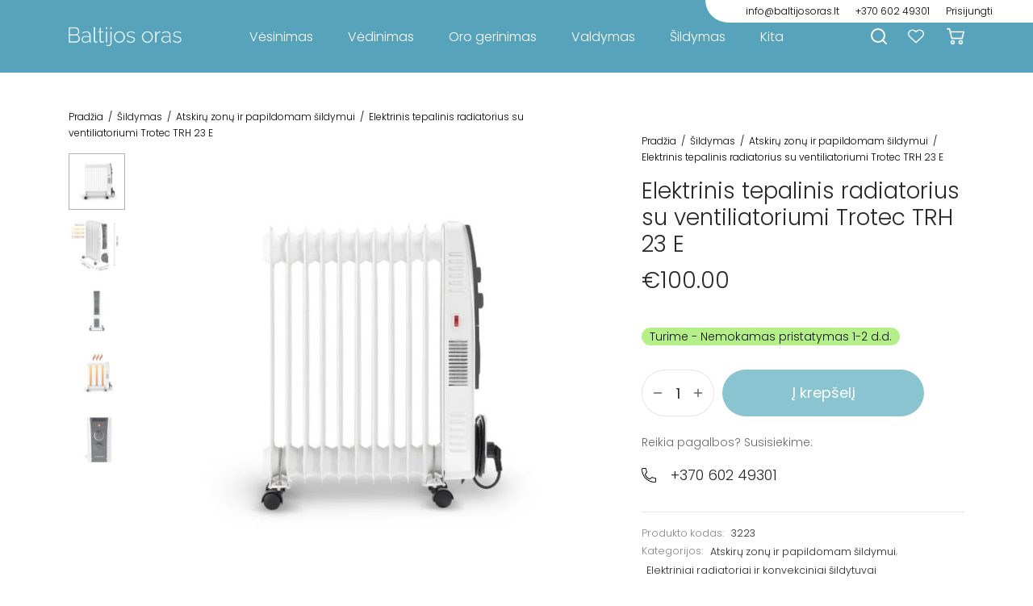

--- FILE ---
content_type: text/html; charset=UTF-8
request_url: https://baltijosoras.lt/produktas/elektrinis-tepalinis-radiatorius-su-ventiliatoriumi-trotec-trh-23-e/
body_size: 19046
content:

 <!doctype html>
<html lang="lt-LT" prefix="og: https://ogp.me/ns#">
<head>
	<meta charset="UTF-8" />
	<meta name="viewport" content="width=device-width, initial-scale=1.0, minimum-scale=1.0, maximum-scale=1.0, user-scalable=no">
    <meta name="opay-developer-access-verification" content="8U2278EV45" />
	<link rel="profile" href="https://gmpg.org/xfn/11">
	<link rel="pingback" href="https://baltijosoras.lt/xmlrpc.php">
					
				
<!-- Search Engine Optimization by Rank Math - https://rankmath.com/ -->
<title>Elektrinis tepalinis radiatorius su ventiliatoriumi Trotec TRH 23 E - Baltijos oras</title>
<meta name="description" content="Ieškote būdo kaip papildomai sušildyti patalpas? Elektrinis tepalinis radiatorius Trotec TRH 23 E gali tai padaryti! Kompaktiško dydžio ir modernaus dizaino"/>
<meta name="robots" content="follow, index, max-snippet:-1, max-video-preview:-1, max-image-preview:large"/>
<link rel="canonical" href="https://baltijosoras.lt/produktas/elektrinis-tepalinis-radiatorius-su-ventiliatoriumi-trotec-trh-23-e/" />
<meta property="og:locale" content="lt_LT" />
<meta property="og:type" content="product" />
<meta property="og:title" content="Elektrinis tepalinis radiatorius su ventiliatoriumi Trotec TRH 23 E - Baltijos oras" />
<meta property="og:description" content="Ieškote būdo kaip papildomai sušildyti patalpas? Elektrinis tepalinis radiatorius Trotec TRH 23 E gali tai padaryti! Kompaktiško dydžio ir modernaus dizaino" />
<meta property="og:url" content="https://baltijosoras.lt/produktas/elektrinis-tepalinis-radiatorius-su-ventiliatoriumi-trotec-trh-23-e/" />
<meta property="og:site_name" content="Baltijos oras" />
<meta property="og:updated_time" content="2025-07-22T12:03:02+00:00" />
<meta property="og:image" content="https://baltijosoras.lt/wp-content/uploads/2023/08/elektrinis-tepalinis-radiatorius-trotec-trh-23-e.jpg" />
<meta property="og:image:secure_url" content="https://baltijosoras.lt/wp-content/uploads/2023/08/elektrinis-tepalinis-radiatorius-trotec-trh-23-e.jpg" />
<meta property="og:image:width" content="558" />
<meta property="og:image:height" content="550" />
<meta property="og:image:alt" content="Elektrinis tepalinis radiatorius su ventiliatoriumi Trotec TRH 23 E" />
<meta property="og:image:type" content="image/jpeg" />
<meta property="product:price:amount" content="100.00" />
<meta property="product:price:currency" content="EUR" />
<meta property="product:availability" content="instock" />
<meta name="twitter:card" content="summary_large_image" />
<meta name="twitter:title" content="Elektrinis tepalinis radiatorius su ventiliatoriumi Trotec TRH 23 E - Baltijos oras" />
<meta name="twitter:description" content="Ieškote būdo kaip papildomai sušildyti patalpas? Elektrinis tepalinis radiatorius Trotec TRH 23 E gali tai padaryti! Kompaktiško dydžio ir modernaus dizaino" />
<meta name="twitter:image" content="https://baltijosoras.lt/wp-content/uploads/2023/08/elektrinis-tepalinis-radiatorius-trotec-trh-23-e.jpg" />
<meta name="twitter:label1" content="Price" />
<meta name="twitter:data1" content="&euro;100.00" />
<meta name="twitter:label2" content="Availability" />
<meta name="twitter:data2" content="Turime" />
<script type="application/ld+json" class="rank-math-schema">{"@context":"https://schema.org","@graph":[{"@type":"Place","@id":"https://baltijosoras.lt/#place","address":{"@type":"PostalAddress","streetAddress":"\u0160altupio 26, Anyk\u0161\u010diai","postalCode":"29132","addressCountry":"Lietuva"}},{"@type":["HomeGoodsStore","Organization"],"@id":"https://baltijosoras.lt/#organization","name":"Baltijos oras","url":"https://baltijosoras.lt","email":"info@baltijosoras.lt","address":{"@type":"PostalAddress","streetAddress":"\u0160altupio 26, Anyk\u0161\u010diai","postalCode":"29132","addressCountry":"Lietuva"},"logo":{"@type":"ImageObject","@id":"https://baltijosoras.lt/#logo","url":"https://baltijosoras.lt/wp-content/uploads/2023/10/BaltijosOras.png","contentUrl":"https://baltijosoras.lt/wp-content/uploads/2023/10/BaltijosOras.png","caption":"Baltijos oras","inLanguage":"lt-LT","width":"531","height":"531"},"priceRange":"\u20ac\u20ac","openingHours":["Monday,Tuesday,Wednesday,Thursday,Friday 09:00-17:00","Saturday 10:00-14:00"],"location":{"@id":"https://baltijosoras.lt/#place"},"image":{"@id":"https://baltijosoras.lt/#logo"},"telephone":"+370 628 85779"},{"@type":"WebSite","@id":"https://baltijosoras.lt/#website","url":"https://baltijosoras.lt","name":"Baltijos oras","alternateName":"BO","publisher":{"@id":"https://baltijosoras.lt/#organization"},"inLanguage":"lt-LT"},{"@type":"ImageObject","@id":"https://baltijosoras.lt/wp-content/uploads/2023/08/elektrinis-tepalinis-radiatorius-trotec-trh-23-e.jpg","url":"https://baltijosoras.lt/wp-content/uploads/2023/08/elektrinis-tepalinis-radiatorius-trotec-trh-23-e.jpg","width":"558","height":"550","inLanguage":"lt-LT"},{"@type":"ItemPage","@id":"https://baltijosoras.lt/produktas/elektrinis-tepalinis-radiatorius-su-ventiliatoriumi-trotec-trh-23-e/#webpage","url":"https://baltijosoras.lt/produktas/elektrinis-tepalinis-radiatorius-su-ventiliatoriumi-trotec-trh-23-e/","name":"Elektrinis tepalinis radiatorius su ventiliatoriumi Trotec TRH 23 E - Baltijos oras","datePublished":"2023-08-29T16:14:27+00:00","dateModified":"2025-07-22T12:03:02+00:00","isPartOf":{"@id":"https://baltijosoras.lt/#website"},"primaryImageOfPage":{"@id":"https://baltijosoras.lt/wp-content/uploads/2023/08/elektrinis-tepalinis-radiatorius-trotec-trh-23-e.jpg"},"inLanguage":"lt-LT"},{"@type":"Product","name":"Elektrinis tepalinis radiatorius su ventiliatoriumi Trotec TRH 23 E - Baltijos oras","description":"Ie\u0161kote b\u016bdo kaip papildomai su\u0161ildyti patalpas? Elektrinis tepalinis radiatorius Trotec TRH 23 E gali tai padaryti! Kompakti\u0161ko dyd\u017eio ir modernaus dizaino tepalinis radiatorius u\u017eima ma\u017eai vietos, tod\u0117l puikiai tiks patalpoms iki 30 m\u00b2 arba 75 m\u00b3. D\u0117l viduje esan\u010dio ventiliatoriaus, \u0161iluma patalpoje pasklis greitai ir tolygiai. Taip pat, TRH 23 E turi 3 \u0161ildymo lygius ir mechanin\u012f termostat\u0105. \u0160is elektrinis tepalinis radiatorius su\u0161ildys J\u016bs\u0173 laisvalaikio zonas, r\u016bsius, pob\u016bvi\u0173 sales, dirbtuves ir kitas gyvenamas patalpas.","sku":"3223","category":"\u0160ildymas &gt; Atskir\u0173 zon\u0173 ir papildomam \u0161ildymui","mainEntityOfPage":{"@id":"https://baltijosoras.lt/produktas/elektrinis-tepalinis-radiatorius-su-ventiliatoriumi-trotec-trh-23-e/#webpage"},"offers":{"@type":"Offer","price":"100.00","priceCurrency":"EUR","priceValidUntil":"2027-12-31","availability":"https://schema.org/InStock","itemCondition":"NewCondition","url":"https://baltijosoras.lt/produktas/elektrinis-tepalinis-radiatorius-su-ventiliatoriumi-trotec-trh-23-e/","seller":{"@type":"Organization","@id":"https://baltijosoras.lt/","name":"Baltijos oras","url":"https://baltijosoras.lt","logo":"https://baltijosoras.lt/wp-content/uploads/2023/10/BaltijosOras.png"},"priceSpecification":{"price":"100.00","priceCurrency":"EUR","valueAddedTaxIncluded":"true"}},"additionalProperty":[{"@type":"PropertyValue","name":"pa_svoris-kg","value":"10"}],"@id":"https://baltijosoras.lt/produktas/elektrinis-tepalinis-radiatorius-su-ventiliatoriumi-trotec-trh-23-e/#richSnippet","image":{"@id":"https://baltijosoras.lt/wp-content/uploads/2023/08/elektrinis-tepalinis-radiatorius-trotec-trh-23-e.jpg"}}]}</script>
<!-- /Rank Math WordPress SEO plugin -->

<script type='application/javascript'>console.log('PixelYourSite Free version 9.4.6');</script>
<link rel='dns-prefetch' href='//unpkg.com' />
<link rel='dns-prefetch' href='//cdn.jsdelivr.net' />
<link rel='dns-prefetch' href='//js.retainful.com' />
<link rel="alternate" type="application/rss+xml" title="Baltijos oras &raquo; Įrašų RSS srautas" href="https://baltijosoras.lt/feed/" />
<link rel="alternate" type="application/rss+xml" title="Baltijos oras &raquo; Komentarų RSS srautas" href="https://baltijosoras.lt/comments/feed/" />
<link rel="alternate" title="oEmbed (JSON)" type="application/json+oembed" href="https://baltijosoras.lt/wp-json/oembed/1.0/embed?url=https%3A%2F%2Fbaltijosoras.lt%2Fproduktas%2Felektrinis-tepalinis-radiatorius-su-ventiliatoriumi-trotec-trh-23-e%2F" />
<link rel="alternate" title="oEmbed (XML)" type="text/xml+oembed" href="https://baltijosoras.lt/wp-json/oembed/1.0/embed?url=https%3A%2F%2Fbaltijosoras.lt%2Fproduktas%2Felektrinis-tepalinis-radiatorius-su-ventiliatoriumi-trotec-trh-23-e%2F&#038;format=xml" />

<link data-optimized="2" rel="stylesheet" href="https://baltijosoras.lt/wp-content/litespeed/css/b43c6ab977c4bae6ca4c14858f8bbcc6.css?ver=b1aa2" />


<style id='wp-block-image-inline-css'>
.wp-block-image>a,.wp-block-image>figure>a{display:inline-block}.wp-block-image img{box-sizing:border-box;height:auto;max-width:100%;vertical-align:bottom}@media not (prefers-reduced-motion){.wp-block-image img.hide{visibility:hidden}.wp-block-image img.show{animation:show-content-image .4s}}.wp-block-image[style*=border-radius] img,.wp-block-image[style*=border-radius]>a{border-radius:inherit}.wp-block-image.has-custom-border img{box-sizing:border-box}.wp-block-image.aligncenter{text-align:center}.wp-block-image.alignfull>a,.wp-block-image.alignwide>a{width:100%}.wp-block-image.alignfull img,.wp-block-image.alignwide img{height:auto;width:100%}.wp-block-image .aligncenter,.wp-block-image .alignleft,.wp-block-image .alignright,.wp-block-image.aligncenter,.wp-block-image.alignleft,.wp-block-image.alignright{display:table}.wp-block-image .aligncenter>figcaption,.wp-block-image .alignleft>figcaption,.wp-block-image .alignright>figcaption,.wp-block-image.aligncenter>figcaption,.wp-block-image.alignleft>figcaption,.wp-block-image.alignright>figcaption{caption-side:bottom;display:table-caption}.wp-block-image .alignleft{float:left;margin:.5em 1em .5em 0}.wp-block-image .alignright{float:right;margin:.5em 0 .5em 1em}.wp-block-image .aligncenter{margin-left:auto;margin-right:auto}.wp-block-image :where(figcaption){margin-bottom:1em;margin-top:.5em}.wp-block-image.is-style-circle-mask img{border-radius:9999px}@supports ((-webkit-mask-image:none) or (mask-image:none)) or (-webkit-mask-image:none){.wp-block-image.is-style-circle-mask img{border-radius:0;-webkit-mask-image:url('data:image/svg+xml;utf8,<svg viewBox="0 0 100 100" xmlns="http://www.w3.org/2000/svg"><circle cx="50" cy="50" r="50"/></svg>');mask-image:url('data:image/svg+xml;utf8,<svg viewBox="0 0 100 100" xmlns="http://www.w3.org/2000/svg"><circle cx="50" cy="50" r="50"/></svg>');mask-mode:alpha;-webkit-mask-position:center;mask-position:center;-webkit-mask-repeat:no-repeat;mask-repeat:no-repeat;-webkit-mask-size:contain;mask-size:contain}}:root :where(.wp-block-image.is-style-rounded img,.wp-block-image .is-style-rounded img){border-radius:9999px}.wp-block-image figure{margin:0}.wp-lightbox-container{display:flex;flex-direction:column;position:relative}.wp-lightbox-container img{cursor:zoom-in}.wp-lightbox-container img:hover+button{opacity:1}.wp-lightbox-container button{align-items:center;backdrop-filter:blur(16px) saturate(180%);background-color:#5a5a5a40;border:none;border-radius:4px;cursor:zoom-in;display:flex;height:20px;justify-content:center;opacity:0;padding:0;position:absolute;right:16px;text-align:center;top:16px;width:20px;z-index:100}@media not (prefers-reduced-motion){.wp-lightbox-container button{transition:opacity .2s ease}}.wp-lightbox-container button:focus-visible{outline:3px auto #5a5a5a40;outline:3px auto -webkit-focus-ring-color;outline-offset:3px}.wp-lightbox-container button:hover{cursor:pointer;opacity:1}.wp-lightbox-container button:focus{opacity:1}.wp-lightbox-container button:focus,.wp-lightbox-container button:hover,.wp-lightbox-container button:not(:hover):not(:active):not(.has-background){background-color:#5a5a5a40;border:none}.wp-lightbox-overlay{box-sizing:border-box;cursor:zoom-out;height:100vh;left:0;overflow:hidden;position:fixed;top:0;visibility:hidden;width:100%;z-index:100000}.wp-lightbox-overlay .close-button{align-items:center;cursor:pointer;display:flex;justify-content:center;min-height:40px;min-width:40px;padding:0;position:absolute;right:calc(env(safe-area-inset-right) + 16px);top:calc(env(safe-area-inset-top) + 16px);z-index:5000000}.wp-lightbox-overlay .close-button:focus,.wp-lightbox-overlay .close-button:hover,.wp-lightbox-overlay .close-button:not(:hover):not(:active):not(.has-background){background:none;border:none}.wp-lightbox-overlay .lightbox-image-container{height:var(--wp--lightbox-container-height);left:50%;overflow:hidden;position:absolute;top:50%;transform:translate(-50%,-50%);transform-origin:top left;width:var(--wp--lightbox-container-width);z-index:9999999999}.wp-lightbox-overlay .wp-block-image{align-items:center;box-sizing:border-box;display:flex;height:100%;justify-content:center;margin:0;position:relative;transform-origin:0 0;width:100%;z-index:3000000}.wp-lightbox-overlay .wp-block-image img{height:var(--wp--lightbox-image-height);min-height:var(--wp--lightbox-image-height);min-width:var(--wp--lightbox-image-width);width:var(--wp--lightbox-image-width)}.wp-lightbox-overlay .wp-block-image figcaption{display:none}.wp-lightbox-overlay button{background:none;border:none}.wp-lightbox-overlay .scrim{background-color:#fff;height:100%;opacity:.9;position:absolute;width:100%;z-index:2000000}.wp-lightbox-overlay.active{visibility:visible}@media not (prefers-reduced-motion){.wp-lightbox-overlay.active{animation:turn-on-visibility .25s both}.wp-lightbox-overlay.active img{animation:turn-on-visibility .35s both}.wp-lightbox-overlay.show-closing-animation:not(.active){animation:turn-off-visibility .35s both}.wp-lightbox-overlay.show-closing-animation:not(.active) img{animation:turn-off-visibility .25s both}.wp-lightbox-overlay.zoom.active{animation:none;opacity:1;visibility:visible}.wp-lightbox-overlay.zoom.active .lightbox-image-container{animation:lightbox-zoom-in .4s}.wp-lightbox-overlay.zoom.active .lightbox-image-container img{animation:none}.wp-lightbox-overlay.zoom.active .scrim{animation:turn-on-visibility .4s forwards}.wp-lightbox-overlay.zoom.show-closing-animation:not(.active){animation:none}.wp-lightbox-overlay.zoom.show-closing-animation:not(.active) .lightbox-image-container{animation:lightbox-zoom-out .4s}.wp-lightbox-overlay.zoom.show-closing-animation:not(.active) .lightbox-image-container img{animation:none}.wp-lightbox-overlay.zoom.show-closing-animation:not(.active) .scrim{animation:turn-off-visibility .4s forwards}}@keyframes show-content-image{0%{visibility:hidden}99%{visibility:hidden}to{visibility:visible}}@keyframes turn-on-visibility{0%{opacity:0}to{opacity:1}}@keyframes turn-off-visibility{0%{opacity:1;visibility:visible}99%{opacity:0;visibility:visible}to{opacity:0;visibility:hidden}}@keyframes lightbox-zoom-in{0%{transform:translate(calc((-100vw + var(--wp--lightbox-scrollbar-width))/2 + var(--wp--lightbox-initial-left-position)),calc(-50vh + var(--wp--lightbox-initial-top-position))) scale(var(--wp--lightbox-scale))}to{transform:translate(-50%,-50%) scale(1)}}@keyframes lightbox-zoom-out{0%{transform:translate(-50%,-50%) scale(1);visibility:visible}99%{visibility:visible}to{transform:translate(calc((-100vw + var(--wp--lightbox-scrollbar-width))/2 + var(--wp--lightbox-initial-left-position)),calc(-50vh + var(--wp--lightbox-initial-top-position))) scale(var(--wp--lightbox-scale));visibility:hidden}}
/*# sourceURL=https://baltijosoras.lt/wp-includes/blocks/image/style.min.css */
</style>



































<script type="text/template" id="tmpl-variation-template">
	<div class="woocommerce-variation-description">{{{ data.variation.variation_description }}}</div>
	<div class="woocommerce-variation-price">{{{ data.variation.price_html }}}</div>
	<div class="woocommerce-variation-availability">{{{ data.variation.availability_html }}}</div>
</script>
<script type="text/template" id="tmpl-unavailable-variation-template">
	<p role="alert">Deja, šis produktas neprieinamas. Pasirinkite kitokią kombinaciją.</p>
</script>
<script src="https://baltijosoras.lt/wp-includes/js/jquery/jquery.min.js?ver=3.7.1" id="jquery-core-js"></script>



















<script id="rnoc_track-user-cart-js-extra">
var retainful_cart_data = {"ajax_url":"https://baltijosoras.lt/wp-admin/admin-ajax.php","jquery_url":"https://baltijosoras.lt/wp-includes/js/jquery/jquery.js","ip":"3.17.69.113","version":"2.6.26","public_key":"30c2319c-fec9-4d0f-a367-a08141780675","api_url":"https://api.retainful.com/v1/woocommerce/webhooks/checkout","tracking_element_selector":"retainful-abandoned-cart-data","cart_tracking_engine":"js"};
//# sourceURL=rnoc_track-user-cart-js-extra
</script>
<script src='https://js.retainful.com/woocommerce/v2/retainful.js?ver=2.6.26' id='rnoc_track-user-cart-js' data-cfasync='false' defer></script>




<link rel="https://api.w.org/" href="https://baltijosoras.lt/wp-json/" /><link rel="alternate" title="JSON" type="application/json" href="https://baltijosoras.lt/wp-json/wp/v2/product/1097" /><link rel="EditURI" type="application/rsd+xml" title="RSD" href="https://baltijosoras.lt/xmlrpc.php?rsd" />
<meta name="generator" content="WordPress 6.9" />
<link rel='shortlink' href='https://baltijosoras.lt/?p=1097' />
				<meta name="omnisend-site-verification" content="6578b81d58b2aa0c4c54d397"/>
				<meta name="facebook-domain-verification" content="vvmjr4wera2b1sjrklr2ismrm5cu3q" /><!-- woo-custom-stock-status-color-css --><script></script><!-- woo-custom-stock-status-js -->	<noscript><style>.woocommerce-product-gallery{ opacity: 1 !important; }</style></noscript>
	<meta name="generator" content="Powered by WPBakery Page Builder - drag and drop page builder for WordPress."/>


<link rel="icon" href="https://baltijosoras.lt/wp-content/uploads/2023/08/cropped-water-waves-32x32.png" sizes="32x32" />
<link rel="icon" href="https://baltijosoras.lt/wp-content/uploads/2023/08/cropped-water-waves-192x192.png" sizes="192x192" />
<link rel="apple-touch-icon" href="https://baltijosoras.lt/wp-content/uploads/2023/08/cropped-water-waves-180x180.png" />
<meta name="msapplication-TileImage" content="https://baltijosoras.lt/wp-content/uploads/2023/08/cropped-water-waves-270x270.png" />
		
			<!-- Fonts Plugin CSS - https://fontsplugin.com/ -->
	
	<!-- Fonts Plugin CSS -->
	<noscript><style> .wpb_animate_when_almost_visible { opacity: 1; }</style></noscript>    <!-- Google tag (gtag.js) -->
	<script async src="https://www.googletagmanager.com/gtag/js?id=AW-11370570074"></script>
	<script>
  	window.dataLayer = window.dataLayer || [];
  	function gtag(){dataLayer.push(arguments);}
 	gtag('js', new Date());

  	gtag('config', 'AW-11370570074');
</script>





</head>

<body class="wp-singular product-template-default single single-product postid-1097 wp-embed-responsive wp-theme-goya wp-child-theme-goya-child theme-goya woocommerce woocommerce-page woocommerce-no-js product-category-elektriniai-radiatoriai-ir-konvekciniai-sildytuvai product-category-atskiru-zonu-ir-papildomam-sildymui blog-id-1 has-top-bar floating-labels login-single-column header-border- product-showcase-dark-text sticky-header-light header-transparent-mobiles page-header-regular light-title wpb-js-composer js-comp-ver-6.13.0 vc_responsive">

	
	
<div id="wrapper" class="open">
	
	<div class="click-capture"></div>
	
	
<div id="top-bar" class="et-top-bar top-bar">
	<div class="container">
					<div class="topbar-items topbar-left">
				<ul class="social-icons top-bar-social-icons"></ul>			</div>
					<div class="topbar-items topbar-center">
							</div>
					<div class="topbar-items topbar-right">
				<div class="et-top-bar-text text-1"><a href="/cdn-cgi/l/email-protection#b8d1d6ded7f8dad9d4ccd1d2d7cbd7cad9cb96d4cc"><span class="__cf_email__" data-cfemail="86efe8e0e9c6e4e7eaf2efece9f5e9f4e7f5a8eaf2">[email&#160;protected]</span></a></div><div class="et-top-bar-text text-2"><a href="tel:+37060249301">+370 602 49301</a></div>			<a href="https://baltijosoras.lt/my-account/" class="et-menu-account-btn icon account-text" aria-label="Prisijungti"><span class="icon-text">Prisijungti</span> <svg xmlns="http://www.w3.org/2000/svg" width="24" height="24" viewBox="0 0 24 24" fill="none" stroke="currentColor" stroke-width="2" stroke-linecap="round" stroke-linejoin="round" class="feather feather-user"><path d="M20 21v-2a4 4 0 0 0-4-4H8a4 4 0 0 0-4 4v2"></path><circle cx="12" cy="7" r="4"></circle></svg></a>
					</div>
					
	</div>                
</div>
	<div class="page-wrapper-inner">

		
<header id="header" class="header site-header header-custom sticky-display-top megamenu-fullwidth ">

		<div class="header-main header-section menu-center ">
		<div class="header-contents container">
							<div class="header-left-items header-items">
					
<div class="logo-holder">
	<a href="https://baltijosoras.lt/" rel="home" class="logolink ">
	<img width="386" height="66" src="https://baltijosoras.lt/wp-content/uploads/2023/08/Baltijos-orasBOlogo.png" class="skip-lazy logoimg bg--light" alt="Baltijos oras" decoding="async" srcset="https://baltijosoras.lt/wp-content/uploads/2023/08/Baltijos-orasBOlogo.png 386w, https://baltijosoras.lt/wp-content/uploads/2023/08/Baltijos-orasBOlogo-300x51.png 300w, https://baltijosoras.lt/wp-content/uploads/2023/08/Baltijos-orasBOlogo-150x26.png 150w" sizes="(max-width: 386px) 100vw, 386px" /><img width="386" height="66" src="https://baltijosoras.lt/wp-content/uploads/2023/08/Baltijos-orasBOlogo.png" class="skip-lazy logoimg bg--dark" alt="Baltijos oras" decoding="async" srcset="https://baltijosoras.lt/wp-content/uploads/2023/08/Baltijos-orasBOlogo.png 386w, https://baltijosoras.lt/wp-content/uploads/2023/08/Baltijos-orasBOlogo-300x51.png 300w, https://baltijosoras.lt/wp-content/uploads/2023/08/Baltijos-orasBOlogo-150x26.png 150w" sizes="(max-width: 386px) 100vw, 386px" />
		
	</a>
</div>
				</div>
							<div class="header-center-items header-items">
					
<nav id="primary-menu" class="main-navigation navigation">
		  <ul id="menu-main" class="primary-menu et-header-menu"><li id="menu-item-407" class="menu-item menu-item-type-taxonomy menu-item-object-product_cat menu-item-407"><a href="https://baltijosoras.lt/k/vesinimas/">Vėsinimas</a></li>
<li id="menu-item-6429" class="menu-item menu-item-type-taxonomy menu-item-object-product_cat menu-item-6429"><a href="https://baltijosoras.lt/k/vedinimas/">Vėdinimas</a></li>
<li id="menu-item-6430" class="menu-item menu-item-type-taxonomy menu-item-object-product_cat menu-item-6430"><a href="https://baltijosoras.lt/k/oro-gerinimas/">Oro gerinimas</a></li>
<li id="menu-item-6514" class="menu-item menu-item-type-taxonomy menu-item-object-product_cat menu-item-6514"><a href="https://baltijosoras.lt/k/valdymas/">Valdymas</a></li>
<li id="menu-item-211" class="menu-item menu-item-type-taxonomy menu-item-object-product_cat current-product-ancestor menu-item-211"><a href="https://baltijosoras.lt/k/sildymas/">Šildymas</a></li>
<li id="menu-item-6532" class="menu-item menu-item-type-taxonomy menu-item-object-product_cat menu-item-6532"><a href="https://baltijosoras.lt/k/kita/">Kita</a></li>
</ul>	</nav>
				</div>
							<div class="header-right-items header-items">
						<a href="#" class="quick_search icon popup-1 search-header_icon" aria-label="Ieškoti"><span class="text">Ieškoti</span> <svg xmlns="http://www.w3.org/2000/svg" width="24" height="24" viewBox="0 0 24 24" fill="none" stroke="currentColor" stroke-width="2" stroke-linecap="round" stroke-linejoin="round" class="feather feather-search"><circle cx="11" cy="11" r="8"></circle><line x1="21" y1="21" x2="16.65" y2="16.65"></line></svg></a>
				<a href="https://baltijosoras.lt/wishlist/" class="quick_wishlist icon" aria-label="Norų sąrašas">
			<span class="text">Norų sąrašas</span>
			<img src="https://baltijosoras.lt/wp-content/themes/goya-child/img/wishlist.svg">			<span class="item-counter et-wishlist-counter"></span>
		</a>
					<a data-target="open-cart" href="https://baltijosoras.lt/cart/" aria-label="Krepšelis" class="quick_cart icon">
					<span class="text">Krepšelis</span>
					<img class="bo-cart" src="https://baltijosoras.lt/wp-content/themes/goya-child/img/baltijos-oras-cart.svg">					<span class="item-counter minicart-counter et-count-zero">0</span>
				</a>
							</div>
					</div>
	</div>
	
	<div class="header-mobile logo-center">
		<div class="header-contents container">
			
	<div class="hamburger-menu">
		<button class="menu-toggle mobile-toggle" data-target="mobile-menu" aria-label="Menu"><span class="bars"><svg xmlns="http://www.w3.org/2000/svg" width="24" height="24" viewBox="0 0 24 24" fill="none" stroke="currentColor" stroke-width="2" stroke-linecap="round" stroke-linejoin="round" class="feather feather-menu"><line x1="3" y1="12" x2="21" y2="12"></line><line x1="3" y1="6" x2="21" y2="6"></line><line x1="3" y1="18" x2="21" y2="18"></line></svg></span> <span class="name">Menu</span></button>
	</div>


<div class="logo-holder">
	<a href="https://baltijosoras.lt/" rel="home" class="logolink ">
	<img width="386" height="66" src="https://baltijosoras.lt/wp-content/uploads/2023/08/Baltijos-orasBOlogo.png" class="skip-lazy logoimg bg--light" alt="Baltijos oras" decoding="async" srcset="https://baltijosoras.lt/wp-content/uploads/2023/08/Baltijos-orasBOlogo.png 386w, https://baltijosoras.lt/wp-content/uploads/2023/08/Baltijos-orasBOlogo-300x51.png 300w, https://baltijosoras.lt/wp-content/uploads/2023/08/Baltijos-orasBOlogo-150x26.png 150w" sizes="(max-width: 386px) 100vw, 386px" /><img width="386" height="66" src="https://baltijosoras.lt/wp-content/uploads/2023/08/Baltijos-orasBOlogo.png" class="skip-lazy logoimg bg--dark" alt="Baltijos oras" decoding="async" srcset="https://baltijosoras.lt/wp-content/uploads/2023/08/Baltijos-orasBOlogo.png 386w, https://baltijosoras.lt/wp-content/uploads/2023/08/Baltijos-orasBOlogo-300x51.png 300w, https://baltijosoras.lt/wp-content/uploads/2023/08/Baltijos-orasBOlogo-150x26.png 150w" sizes="(max-width: 386px) 100vw, 386px" />
		
	</a>
</div>

<div class="mobile-header-icons">
	<div class="et-mobile-header-text text-1"><a class="mob-call" href="tel:+370 60249301"><img src="https://baltijosoras.lt/wp-content/themes/goya-child/img/callbo.svg" /></a></div>				<a data-target="open-cart" href="https://baltijosoras.lt/cart/" aria-label="Krepšelis" class="quick_cart icon">
					<span class="text">Krepšelis</span>
					<img class="bo-cart" src="https://baltijosoras.lt/wp-content/themes/goya-child/img/baltijos-oras-cart.svg">					<span class="item-counter minicart-counter et-count-zero">0</span>
				</a>
			</div>		</div>
	</div>

	
</header>
		<div role="main" class="site-content">

			<div class="header-spacer"></div>

			
	
					
			
<div id="product-1097" class="et-product-detail et-product-layout-regular page-padding et-cart-mixed product-details-tabs single-ajax-atc et-variation-style-table et-product-gallery-carousel thumbnails-vertical thumbnails-mobile-thumbs sticky-section sticky-gallery has-breadcrumbs product type-product post-1097 status-publish first instock product_cat-atskiru-zonu-ir-papildomam-sildymui product_cat-elektriniai-radiatoriai-ir-konvekciniai-sildytuvai has-post-thumbnail taxable shipping-taxable purchasable product-type-simple">

	
			<div class="product-showcase showcase-regular showcase-disabled product-title-right">
			<div class="product-header-spacer"></div>
						<div class="container showcase-inner">
								<div class="row showcase-row">
					<div class="col-12 col-lg-7 product-gallery woocommerce-product-gallery-parent zoom-disabled lightbox-enabled gallery-transition-fade has-additional-thumbnails video-link-gallery">
						<div class="product-gallery-inner">
	<nav class="woocommerce-breadcrumb" aria-label="Breadcrumb"><a href="https://baltijosoras.lt">Pradžia</a> <i>/</i> <a href="https://baltijosoras.lt/k/sildymas/">Šildymas</a> <i>/</i> <a href="https://baltijosoras.lt/k/sildymas/atskiru-zonu-ir-papildomam-sildymui/">Atskirų zonų ir papildomam šildymui</a> <i>/</i> Elektrinis tepalinis radiatorius su ventiliatoriumi Trotec TRH 23 E</nav><div class="woocommerce-product-gallery woocommerce-product-gallery--with-images woocommerce-product-gallery--columns-4 images" data-columns="4" style="opacity: 0; transition: opacity .25s ease-in-out;">
	<div class="woocommerce-product-gallery__wrapper">
		<div data-thumb="https://baltijosoras.lt/wp-content/uploads/2023/08/elektrinis-tepalinis-radiatorius-trotec-trh-23-e-150x150.jpg" data-thumb-alt="" data-thumb-srcset="https://baltijosoras.lt/wp-content/uploads/2023/08/elektrinis-tepalinis-radiatorius-trotec-trh-23-e-150x150.jpg 150w, https://baltijosoras.lt/wp-content/uploads/2023/08/elektrinis-tepalinis-radiatorius-trotec-trh-23-e-100x100.jpg 100w, https://baltijosoras.lt/wp-content/uploads/2023/08/elektrinis-tepalinis-radiatorius-trotec-trh-23-e-50x50.jpg 50w" class="woocommerce-product-gallery__image"><a href="https://baltijosoras.lt/wp-content/uploads/2023/08/elektrinis-tepalinis-radiatorius-trotec-trh-23-e.jpg"><img width="558" height="550" src="https://baltijosoras.lt/wp-content/uploads/2023/08/elektrinis-tepalinis-radiatorius-trotec-trh-23-e.jpg" class="wp-post-image" alt="Elektrinis tepalinis radiatorius su ventiliatoriumi Trotec TRH 23 E" data-caption="" data-src="https://baltijosoras.lt/wp-content/uploads/2023/08/elektrinis-tepalinis-radiatorius-trotec-trh-23-e.jpg" data-large_image="https://baltijosoras.lt/wp-content/uploads/2023/08/elektrinis-tepalinis-radiatorius-trotec-trh-23-e.jpg" data-large_image_width="558" data-large_image_height="550" decoding="async" fetchpriority="high" srcset="https://baltijosoras.lt/wp-content/uploads/2023/08/elektrinis-tepalinis-radiatorius-trotec-trh-23-e.jpg 558w, https://baltijosoras.lt/wp-content/uploads/2023/08/elektrinis-tepalinis-radiatorius-trotec-trh-23-e-100x100.jpg 100w, https://baltijosoras.lt/wp-content/uploads/2023/08/elektrinis-tepalinis-radiatorius-trotec-trh-23-e-300x296.jpg 300w, https://baltijosoras.lt/wp-content/uploads/2023/08/elektrinis-tepalinis-radiatorius-trotec-trh-23-e-150x148.jpg 150w, https://baltijosoras.lt/wp-content/uploads/2023/08/elektrinis-tepalinis-radiatorius-trotec-trh-23-e-50x50.jpg 50w" sizes="(max-width: 558px) 100vw, 558px" data- data-large_image_ title="Elektrinis tepalinis radiatorius su ventiliatoriumi Trotec TRH 23 E"></a></div><div data-thumb="https://baltijosoras.lt/wp-content/uploads/2023/08/elektrinis-tepalinis-radiatorius-trotec-trh-23-e-1-150x150.jpg" data-thumb-alt="" data-thumb-srcset="https://baltijosoras.lt/wp-content/uploads/2023/08/elektrinis-tepalinis-radiatorius-trotec-trh-23-e-1-150x150.jpg 150w, https://baltijosoras.lt/wp-content/uploads/2023/08/elektrinis-tepalinis-radiatorius-trotec-trh-23-e-1-600x600.jpg 600w, https://baltijosoras.lt/wp-content/uploads/2023/08/elektrinis-tepalinis-radiatorius-trotec-trh-23-e-1-100x100.jpg 100w, https://baltijosoras.lt/wp-content/uploads/2023/08/elektrinis-tepalinis-radiatorius-trotec-trh-23-e-1-900x900.jpg 900w, https://baltijosoras.lt/wp-content/uploads/2023/08/elektrinis-tepalinis-radiatorius-trotec-trh-23-e-1-300x300.jpg 300w, https://baltijosoras.lt/wp-content/uploads/2023/08/elektrinis-tepalinis-radiatorius-trotec-trh-23-e-1-768x768.jpg 768w, https://baltijosoras.lt/wp-content/uploads/2023/08/elektrinis-tepalinis-radiatorius-trotec-trh-23-e-1-50x50.jpg 50w, https://baltijosoras.lt/wp-content/uploads/2023/08/elektrinis-tepalinis-radiatorius-trotec-trh-23-e-1.jpg 1000w" class="woocommerce-product-gallery__image"><a href="https://baltijosoras.lt/wp-content/uploads/2023/08/elektrinis-tepalinis-radiatorius-trotec-trh-23-e-1.jpg"><img width="900" height="900" src="https://baltijosoras.lt/wp-content/uploads/2023/08/elektrinis-tepalinis-radiatorius-trotec-trh-23-e-1-900x900.jpg" class="" alt="Elektrinis tepalinis radiatorius su ventiliatoriumi Trotec TRH 23 E" data-caption="" data-src="https://baltijosoras.lt/wp-content/uploads/2023/08/elektrinis-tepalinis-radiatorius-trotec-trh-23-e-1.jpg" data-large_image="https://baltijosoras.lt/wp-content/uploads/2023/08/elektrinis-tepalinis-radiatorius-trotec-trh-23-e-1.jpg" data-large_image_width="1000" data-large_image_height="1000" decoding="async" srcset="https://baltijosoras.lt/wp-content/uploads/2023/08/elektrinis-tepalinis-radiatorius-trotec-trh-23-e-1-900x900.jpg 900w, https://baltijosoras.lt/wp-content/uploads/2023/08/elektrinis-tepalinis-radiatorius-trotec-trh-23-e-1-600x600.jpg 600w, https://baltijosoras.lt/wp-content/uploads/2023/08/elektrinis-tepalinis-radiatorius-trotec-trh-23-e-1-100x100.jpg 100w, https://baltijosoras.lt/wp-content/uploads/2023/08/elektrinis-tepalinis-radiatorius-trotec-trh-23-e-1-300x300.jpg 300w, https://baltijosoras.lt/wp-content/uploads/2023/08/elektrinis-tepalinis-radiatorius-trotec-trh-23-e-1-150x150.jpg 150w, https://baltijosoras.lt/wp-content/uploads/2023/08/elektrinis-tepalinis-radiatorius-trotec-trh-23-e-1-768x768.jpg 768w, https://baltijosoras.lt/wp-content/uploads/2023/08/elektrinis-tepalinis-radiatorius-trotec-trh-23-e-1-50x50.jpg 50w, https://baltijosoras.lt/wp-content/uploads/2023/08/elektrinis-tepalinis-radiatorius-trotec-trh-23-e-1.jpg 1000w" sizes="(max-width: 900px) 100vw, 900px" title="Elektrinis tepalinis radiatorius su ventiliatoriumi Trotec TRH 23 E"></a></div><div data-thumb="https://baltijosoras.lt/wp-content/uploads/2023/08/elektrinis-tepalinis-radiatorius-trotec-trh-23-e-2-150x150.jpg" data-thumb-alt="" data-thumb-srcset="https://baltijosoras.lt/wp-content/uploads/2023/08/elektrinis-tepalinis-radiatorius-trotec-trh-23-e-2-150x150.jpg 150w, https://baltijosoras.lt/wp-content/uploads/2023/08/elektrinis-tepalinis-radiatorius-trotec-trh-23-e-2-100x100.jpg 100w, https://baltijosoras.lt/wp-content/uploads/2023/08/elektrinis-tepalinis-radiatorius-trotec-trh-23-e-2-50x50.jpg 50w" class="woocommerce-product-gallery__image"><a href="https://baltijosoras.lt/wp-content/uploads/2023/08/elektrinis-tepalinis-radiatorius-trotec-trh-23-e-2.jpg"><img width="558" height="550" src="https://baltijosoras.lt/wp-content/uploads/2023/08/elektrinis-tepalinis-radiatorius-trotec-trh-23-e-2.jpg" class="" alt="Elektrinis tepalinis radiatorius su ventiliatoriumi Trotec TRH 23 E" data-caption="" data-src="https://baltijosoras.lt/wp-content/uploads/2023/08/elektrinis-tepalinis-radiatorius-trotec-trh-23-e-2.jpg" data-large_image="https://baltijosoras.lt/wp-content/uploads/2023/08/elektrinis-tepalinis-radiatorius-trotec-trh-23-e-2.jpg" data-large_image_width="558" data-large_image_height="550" decoding="async" srcset="https://baltijosoras.lt/wp-content/uploads/2023/08/elektrinis-tepalinis-radiatorius-trotec-trh-23-e-2.jpg 558w, https://baltijosoras.lt/wp-content/uploads/2023/08/elektrinis-tepalinis-radiatorius-trotec-trh-23-e-2-100x100.jpg 100w, https://baltijosoras.lt/wp-content/uploads/2023/08/elektrinis-tepalinis-radiatorius-trotec-trh-23-e-2-300x296.jpg 300w, https://baltijosoras.lt/wp-content/uploads/2023/08/elektrinis-tepalinis-radiatorius-trotec-trh-23-e-2-150x148.jpg 150w, https://baltijosoras.lt/wp-content/uploads/2023/08/elektrinis-tepalinis-radiatorius-trotec-trh-23-e-2-50x50.jpg 50w" sizes="(max-width: 558px) 100vw, 558px" data- data-large_image_ title="Elektrinis tepalinis radiatorius su ventiliatoriumi Trotec TRH 23 E"></a></div><div data-thumb="https://baltijosoras.lt/wp-content/uploads/2023/08/elektrinis-tepalinis-radiatorius-trotec-trh-23-e-3-150x150.jpg" data-thumb-alt="" data-thumb-srcset="https://baltijosoras.lt/wp-content/uploads/2023/08/elektrinis-tepalinis-radiatorius-trotec-trh-23-e-3-150x150.jpg 150w, https://baltijosoras.lt/wp-content/uploads/2023/08/elektrinis-tepalinis-radiatorius-trotec-trh-23-e-3-100x100.jpg 100w, https://baltijosoras.lt/wp-content/uploads/2023/08/elektrinis-tepalinis-radiatorius-trotec-trh-23-e-3-50x50.jpg 50w" class="woocommerce-product-gallery__image"><a href="https://baltijosoras.lt/wp-content/uploads/2023/08/elektrinis-tepalinis-radiatorius-trotec-trh-23-e-3.jpg"><img width="558" height="550" src="https://baltijosoras.lt/wp-content/uploads/2023/08/elektrinis-tepalinis-radiatorius-trotec-trh-23-e-3.jpg" class="" alt="Elektrinis tepalinis radiatorius su ventiliatoriumi Trotec TRH 23 E" data-caption="" data-src="https://baltijosoras.lt/wp-content/uploads/2023/08/elektrinis-tepalinis-radiatorius-trotec-trh-23-e-3.jpg" data-large_image="https://baltijosoras.lt/wp-content/uploads/2023/08/elektrinis-tepalinis-radiatorius-trotec-trh-23-e-3.jpg" data-large_image_width="558" data-large_image_height="550" decoding="async" loading="lazy" srcset="https://baltijosoras.lt/wp-content/uploads/2023/08/elektrinis-tepalinis-radiatorius-trotec-trh-23-e-3.jpg 558w, https://baltijosoras.lt/wp-content/uploads/2023/08/elektrinis-tepalinis-radiatorius-trotec-trh-23-e-3-100x100.jpg 100w, https://baltijosoras.lt/wp-content/uploads/2023/08/elektrinis-tepalinis-radiatorius-trotec-trh-23-e-3-300x296.jpg 300w, https://baltijosoras.lt/wp-content/uploads/2023/08/elektrinis-tepalinis-radiatorius-trotec-trh-23-e-3-150x148.jpg 150w, https://baltijosoras.lt/wp-content/uploads/2023/08/elektrinis-tepalinis-radiatorius-trotec-trh-23-e-3-50x50.jpg 50w" sizes="auto, (max-width: 558px) 100vw, 558px" data- data-large_image_ title="Elektrinis tepalinis radiatorius su ventiliatoriumi Trotec TRH 23 E"></a></div><div data-thumb="https://baltijosoras.lt/wp-content/uploads/2023/08/elektrinis-tepalinis-radiatorius-trotec-trh-23-e-4-150x150.jpg" data-thumb-alt="" data-thumb-srcset="https://baltijosoras.lt/wp-content/uploads/2023/08/elektrinis-tepalinis-radiatorius-trotec-trh-23-e-4-150x150.jpg 150w, https://baltijosoras.lt/wp-content/uploads/2023/08/elektrinis-tepalinis-radiatorius-trotec-trh-23-e-4-100x100.jpg 100w, https://baltijosoras.lt/wp-content/uploads/2023/08/elektrinis-tepalinis-radiatorius-trotec-trh-23-e-4-50x50.jpg 50w" class="woocommerce-product-gallery__image"><a href="https://baltijosoras.lt/wp-content/uploads/2023/08/elektrinis-tepalinis-radiatorius-trotec-trh-23-e-4.jpg"><img width="558" height="550" src="https://baltijosoras.lt/wp-content/uploads/2023/08/elektrinis-tepalinis-radiatorius-trotec-trh-23-e-4.jpg" class="" alt="Elektrinis tepalinis radiatorius su ventiliatoriumi Trotec TRH 23 E" data-caption="" data-src="https://baltijosoras.lt/wp-content/uploads/2023/08/elektrinis-tepalinis-radiatorius-trotec-trh-23-e-4.jpg" data-large_image="https://baltijosoras.lt/wp-content/uploads/2023/08/elektrinis-tepalinis-radiatorius-trotec-trh-23-e-4.jpg" data-large_image_width="558" data-large_image_height="550" decoding="async" loading="lazy" srcset="https://baltijosoras.lt/wp-content/uploads/2023/08/elektrinis-tepalinis-radiatorius-trotec-trh-23-e-4.jpg 558w, https://baltijosoras.lt/wp-content/uploads/2023/08/elektrinis-tepalinis-radiatorius-trotec-trh-23-e-4-100x100.jpg 100w, https://baltijosoras.lt/wp-content/uploads/2023/08/elektrinis-tepalinis-radiatorius-trotec-trh-23-e-4-300x296.jpg 300w, https://baltijosoras.lt/wp-content/uploads/2023/08/elektrinis-tepalinis-radiatorius-trotec-trh-23-e-4-150x148.jpg 150w, https://baltijosoras.lt/wp-content/uploads/2023/08/elektrinis-tepalinis-radiatorius-trotec-trh-23-e-4-50x50.jpg 50w" sizes="auto, (max-width: 558px) 100vw, 558px" data- data-large_image_ title="Elektrinis tepalinis radiatorius su ventiliatoriumi Trotec TRH 23 E"></a></div>	</div>
</div>

			
		
						</div>
				</div>
				<div class="col-12 col-lg-5 product-information">
	
	<div class="summary entry-summary">

		<div id="woo-notices-wrapper"></div>
		<nav class="woocommerce-breadcrumb" aria-label="Breadcrumb"><a href="https://baltijosoras.lt">Pradžia</a> <i>/</i> <a href="https://baltijosoras.lt/k/sildymas/">Šildymas</a> <i>/</i> <a href="https://baltijosoras.lt/k/sildymas/atskiru-zonu-ir-papildomam-sildymui/">Atskirų zonų ir papildomam šildymui</a> <i>/</i> Elektrinis tepalinis radiatorius su ventiliatoriumi Trotec TRH 23 E</nav><div class="et-pro-summary-top"><h1 class="product_title entry-title">Elektrinis tepalinis radiatorius su ventiliatoriumi Trotec TRH 23 E</h1><p class="price"><span class="woocommerce-Price-amount amount"><bdi><span class="woocommerce-Price-currencySymbol">&euro;</span>100.00</bdi></span></p>
<div class="clearfix price-separator"></div><div class="woocommerce-product-details__short-description">
	<div class="entry-content"></div></div>
</div><div class="et-pro-summary-content"><p class="stock in-stock in_stock_color woo-custom-stock-status">Turime</p>

	
	<form class="cart" action="https://baltijosoras.lt/produktas/elektrinis-tepalinis-radiatorius-su-ventiliatoriumi-trotec-trh-23-e/" method="post" enctype='multipart/form-data'>
		
<!-- #yith-wapo-container -->
<div id="yith-wapo-container" class="yith-wapo-container yith-wapo-form-style-custom" data-product-price="100" data-product-id="1097">
	<input type="hidden" id="yith_wapo_product_id" name="yith_wapo_product_id" value="1097"><input type="hidden" id="yith_wapo_product_img" name="yith_wapo_product_img" value=""><input type="hidden" id="yith_wapo_is_single" name="yith_wapo_is_single" value="1"></div>


		<div class="et-wishlist-div-open"><div class="quantity ">
	<span class="minus"><svg xmlns="http://www.w3.org/2000/svg" width="24" height="24" viewBox="0 0 24 24" fill="none" stroke="currentColor" stroke-width="2" stroke-linecap="round" stroke-linejoin="round" class="feather feather-minus"><line x1="5" y1="12" x2="19" y2="12"></line></svg></span>	<label class="screen-reader-text" for="quantity_697017072f865">produkto kiekis: Elektrinis tepalinis radiatorius su ventiliatoriumi Trotec TRH 23 E</label>
	<input
		type="number"
				id="quantity_697017072f865"
		class="input-text qty text"
		name="quantity"
		value="1"
		aria-label="Produkto kiekis"
		size="4"
		min="1"
		max=""
					step="1"
			placeholder=""
			inputmode="numeric"
			autocomplete="off"
			/>
	<span class="plus"><svg xmlns="http://www.w3.org/2000/svg" width="24" height="24" viewBox="0 0 24 24" fill="none" stroke="currentColor" stroke-width="2" stroke-linecap="round" stroke-linejoin="round" class="feather feather-plus"><line x1="12" y1="5" x2="12" y2="19"></line><line x1="5" y1="12" x2="19" y2="12"></line></svg></span></div>

		<button type="submit" name="add-to-cart" value="1097" class="single_add_to_cart_button button alt">Į krepšelį</button>

		
<div
	class="yith-wcwl-add-to-wishlist add-to-wishlist-1097  wishlist-fragment on-first-load"
	data-fragment-ref="1097"
	data-fragment-options="{&quot;base_url&quot;:&quot;&quot;,&quot;in_default_wishlist&quot;:false,&quot;is_single&quot;:true,&quot;show_exists&quot;:false,&quot;product_id&quot;:1097,&quot;parent_product_id&quot;:1097,&quot;product_type&quot;:&quot;simple&quot;,&quot;show_view&quot;:true,&quot;browse_wishlist_text&quot;:&quot;Per\u017ei\u016br\u0117ti nor\u0173 s\u0105ra\u0161\u0105&quot;,&quot;already_in_wishslist_text&quot;:&quot;\u0160i prek\u0117 jau j\u016bs\u0173 nor\u0173 s\u0105ra\u0161e&quot;,&quot;product_added_text&quot;:&quot;Prid\u0117ta!&quot;,&quot;heading_icon&quot;:&quot;fa-heart-o&quot;,&quot;available_multi_wishlist&quot;:false,&quot;disable_wishlist&quot;:false,&quot;show_count&quot;:false,&quot;ajax_loading&quot;:false,&quot;loop_position&quot;:&quot;shortcode&quot;,&quot;item&quot;:&quot;add_to_wishlist&quot;}"
>
			
			<!-- ADD TO WISHLIST -->
			
<div class="yith-wcwl-add-button et-tooltip">
	  <a
    href="?add_to_wishlist=1097&#038;_wpnonce=3819a139f7"
    class="add_to_wishlist single_add_to_wishlist"
    data-product-id="1097"
    data-product-type="simple"
    data-original-product-id="1097"
    data-title="Įtraukti į mėgstamus"
    aria-label="Įtraukti į mėgstamus"    
    rel="nofollow"
  >
  <span class="text">Įtraukti į mėgstamus</span><span class="icon et-icon et-heart"></span>
  </a>
</div>
			<!-- COUNT TEXT -->
			
			</div>
</div>
        <script data-cfasync="false" src="/cdn-cgi/scripts/5c5dd728/cloudflare-static/email-decode.min.js"></script><script type="application/javascript" style="display:none">
            /* <![CDATA[ */
            window.pysWooProductData = window.pysWooProductData || [];
                        window.pysWooProductData[1097] = {"facebook":{"delay":0,"type":"static","name":"AddToCart","pixelIds":["674782584755218"],"eventID":"8fb768a7-9f17-472c-bb58-4c32d69b3c0d","params":{"content_type":"product","content_ids":["1097"],"contents":[{"id":"1097","quantity":1}],"content_name":"Elektrinis tepalinis radiatorius su ventiliatoriumi Trotec TRH 23 E","category_name":"Atskir\u0173 zon\u0173 ir papildomam \u0161ildymui, Elektriniai radiatoriai ir konvekciniai \u0161ildytuvai","value":100,"currency":"EUR"},"e_id":"woo_add_to_cart_on_button_click","ids":[],"hasTimeWindow":false,"timeWindow":0,"woo_order":"","edd_order":""},"ga":{"delay":0,"type":"static","name":"add_to_cart","trackingIds":["G-XRC3PNF2LR"],"params":{"event_category":"ecommerce","items":[{"id":"1097","name":"Elektrinis tepalinis radiatorius su ventiliatoriumi Trotec TRH 23 E","quantity":1,"price":100,"item_category":"Atskir\u0173 zon\u0173 ir papildomam \u0161ildymui","item_category2":"Elektriniai radiatoriai ir konvekciniai \u0161ildytuvai"}],"non_interaction":false},"e_id":"woo_add_to_cart_on_button_click","ids":[],"hasTimeWindow":false,"timeWindow":0,"pixelIds":[],"eventID":"","woo_order":"","edd_order":""}};
                        /* ]]> */
        </script>

        <div class="call-buy"><p>Reikia pagalbos? Susisiekime:</p><ul class="call-buy-ul"><li style="display:flex;"><img  src="https://baltijosoras.lt/wp-content/themes/goya-child/img/callboblack.svg" width:"60" height:"60"/><a href="tel:+37060249301">+370 602 49301</a></li></ul></div>	</form>

	
<div class="clearfix sticky-bar-trigger"></div><div class="product_meta">

	
	
		<span class="sku_wrapper">Produkto kodas: <span class="sku">3223</span></span>

	
	<span class="posted_in">Kategorijos: <a href="https://baltijosoras.lt/k/sildymas/atskiru-zonu-ir-papildomam-sildymui/" rel="tag">Atskirų zonų ir papildomam šildymui</a>, <a href="https://baltijosoras.lt/k/sildymas/elektriniai-radiatoriai-ir-konvekciniai-sildytuvai/" rel="tag">Elektriniai radiatoriai ir konvekciniai šildytuvai</a></span>
	
	
</div>
</div>	</div>

						</div> <!-- .product-information -->
				</div> <!-- .showcase-row -->
			</div> <!-- .showcase-inner -->
		</div> <!-- .product-showcase -->
		
			<div class="woocommerce-tabs wc-tabs-wrapper product-details-tabs desc-layout-boxed">
				<div class="container">
					<div class="row justify-content-md-center">
						<div class="col-12">
							<ul class="tabs wc-tabs" role="tablist">
																	<li class="description_tab" id="tab-title-description" role="tab" aria-controls="tab-description">
										<a href="#tab-description" class="tab-link">
											Aprašymas										</a>
									</li>
																	<li class="additional_information_tab" id="tab-title-additional_information" role="tab" aria-controls="tab-additional_information">
										<a href="#tab-additional_information" class="tab-link">
											Papildoma informacija										</a>
									</li>
															</ul>
						</div>
					</div>
				</div>
									<div class="woocommerce-Tabs-panel woocommerce-Tabs-panel--description panel entry-content wc-tab" id="tab-description" role="tabpanel" aria-labelledby="tab-title-description">
						<div class="container">
							<div class="row">
								<div class="col tab-panel-inner">
									
	<h2>Aprašymas</h2>

<div class="description-inner"><p style="text-align: justify;">Ieškote būdo kaip papildomai sušildyti patalpas? <strong>Elektrinis tepalinis radiatorius</strong> Trotec TRH 23 E gali tai padaryti! Kompaktiško dydžio ir modernaus dizaino <strong>tepalinis radiatorius</strong> užima mažai vietos, todėl puikiai tiks patalpoms iki 30 m² arba 75 m³. Dėl viduje esančio ventiliatoriaus, šiluma patalpoje pasklis greitai ir tolygiai. Taip pat, TRH 23 E turi 3 šildymo lygius ir mechaninį termostatą. Šis <strong>elektrinis tepalinis radiatorius</strong> sušildys Jūsų laisvalaikio zonas, rūsius, pobūvių sales, dirbtuves ir kitas gyvenamas patalpas.</p>
<p><strong>Greita ir efektyvi šiluma</strong></p>
<p>Dėl 3 reguliuojamų šildymo galingumo, reguliuojamu termostatu galite nustatyti norimą temperatūrą: nuo 10 iki 35 °C. <strong>Tepaliniai radiatoriai</strong> veikia visiškai tyliai, be jokio kvapo ir nesukelia dulkių. Dėl viduje esančio integruoto keramikinio ventiliatoriaus, šildomose patalpose dar greičiau pasklinda šiluma. Taipogi, <strong>elektrinis tepalinis radiatorius</strong> pasižymi dvigubo šildymo technologija, kurią sudaro ilgalaikė skleidžiama radiatoriaus šiluma bei papildomai įjungtas karšto oro ventiliatorius.</p>
<p><strong>Ekonomiškas veikimas</strong></p>
<p>Mėgaukitės malonia temperatūra – šildytuvas automatiškai reguliuoja šildymo galią ir energijos suvartojimą! Kai tik termostatas pasiekia nustatytą temperatūros lygį, radiatorius automatiškai išsijungia. Jei temperatūra nukrenta žemiau iš anksto nustatytos, radiatorius automatiškai vėl įsijungia ir įkaista iki anksčiau nustatyto šildymo lygio.</p>
<p><strong>Privalumai:</strong></p>
<ul>
<li>Trys šildymo lygiai;</li>
<li>Ventiliatorius</li>
<li>Valdomas termostatas, kuris įjungia/išjungia šildytuvą, kad palaikytų norimą temperatūrą;</li>
<li>Automatinis temperatūros valdymas;</li>
<li>Šalčio stebėjimo funkcija;</li>
<li>Energiją taupantis veikimas;</li>
<li>Apsauga nuo perkaitimo;</li>
<li>Apsauga nuo įrenginio pavirtimo;</li>
<li>Papildomos rankenėlės ir ratukai leidžia patogiai transportuoti;</li>
<li>Tylus veikimas;</li>
</ul>
<p>Techninės savybės:</p>
<ul>
<li>Trys šildymo lygiai: 1000 W, 1500 W arba 2500 W;</li>
<li>Patalpoms iki 30 m²/75 m³;</li>
<li>Termostatas: nuo 10 °C iki 35 °C</li>
<li>Maitinimas: 220 &#8211; 240 V/50 &#8211; 60 Hz;</li>
<li>Nominali srovė: 12.6 A;</li>
<li>Apsaugos klasė: IP20;</li>
<li>Jungtis: CEE 7/7;</li>
<li>Laido ilgis: 1,4 m;</li>
<li>Dydis: 580 x 490 x 125 mm;</li>
<li>Svoris: 10 kg;</li>
</ul>
<p><a class="catalogue" href="/images/Userfiles/www.rubisolis.lt_elektrinis_tepalinis_radiatorius_su_ventiliatoriumi_trotec_TRT_TRH23E_LT.pdf" target="blank" rel="noopener">Atsisiųsti produkto instrukciją </a></p>
</div>								</div>
							</div>
						</div>
					</div>
									<div class="woocommerce-Tabs-panel woocommerce-Tabs-panel--additional_information panel entry-content wc-tab" id="tab-additional_information" role="tabpanel" aria-labelledby="tab-title-additional_information">
						<div class="container">
							<div class="row">
								<div class="col tab-panel-inner">
									
	<h2>Papildoma informacija</h2>

<table class="woocommerce-product-attributes shop_attributes" aria-label="Product Details">
			<tr class="woocommerce-product-attributes-item woocommerce-product-attributes-item--attribute_pa_svoris-kg">
			<th class="woocommerce-product-attributes-item__label" scope="row">Svoris  (kg)</th>
			<td class="woocommerce-product-attributes-item__value"><p><a href="https://baltijosoras.lt/svoris-kg/10/" rel="tag">10</a></p>
</td>
		</tr>
			<tr class="woocommerce-product-attributes-item woocommerce-product-attributes-item--attribute_modelis">
			<th class="woocommerce-product-attributes-item__label" scope="row">Modelis</th>
			<td class="woocommerce-product-attributes-item__value"><p>TRH 23 E el šildytuvas</p>
</td>
		</tr>
	</table>
								</div>
							</div>
						</div>
					</div>
							</div>
		
				

	<section class="related products">

		<div class="container">

							<h2>Panašūs produktai</h2>
			
			
<ul class="products row atc-visible-mobile et-main-products hover-animation- show-rating" data-columns="4" data-mobile-columns="2" data-navigation="true" data-pagination="true" data-layoutmode="packery">
				
					
<li class="item et-listing-style1 col-6 col-sm-6 col-md-4 col-lg-3 small_grid_5 product type-product post-612 status-publish first onbackorder product_cat-sildymas product_cat-infraraudonuju-spinduliu-sildytuvai product_cat-atskiru-zonu-ir-papildomam-sildymui product_cat-bendram-patalpu-sildymui has-post-thumbnail taxable shipping-taxable purchasable product-type-simple">
	<div class="product-inner ">
		<figure class="product_thumbnail ">  
		<a href="https://baltijosoras.lt/produktas/halogeninis-infraraudonuju-spinduliu-sildytuvas-heliosa-9/" title="Halogeninis infraraudonųjų spindulių šildytuvas HELIOSA 9"><img width="600" height="400" src="https://baltijosoras.lt/wp-content/uploads/2023/08/halogeninis-infraraudonuju-spinduliu-sildytuvas-heliosa-9-600x400.jpg" class="main-image" alt="" decoding="async" loading="lazy" srcset="https://baltijosoras.lt/wp-content/uploads/2023/08/halogeninis-infraraudonuju-spinduliu-sildytuvas-heliosa-9-600x400.jpg 600w, https://baltijosoras.lt/wp-content/uploads/2023/08/halogeninis-infraraudonuju-spinduliu-sildytuvas-heliosa-9-900x600.jpg 900w, https://baltijosoras.lt/wp-content/uploads/2023/08/halogeninis-infraraudonuju-spinduliu-sildytuvas-heliosa-9-300x200.jpg 300w, https://baltijosoras.lt/wp-content/uploads/2023/08/halogeninis-infraraudonuju-spinduliu-sildytuvas-heliosa-9-1024x683.jpg 1024w, https://baltijosoras.lt/wp-content/uploads/2023/08/halogeninis-infraraudonuju-spinduliu-sildytuvas-heliosa-9-768x512.jpg 768w, https://baltijosoras.lt/wp-content/uploads/2023/08/halogeninis-infraraudonuju-spinduliu-sildytuvas-heliosa-9-150x100.jpg 150w, https://baltijosoras.lt/wp-content/uploads/2023/08/halogeninis-infraraudonuju-spinduliu-sildytuvas-heliosa-9.jpg 1200w" sizes="auto, (max-width: 600px) 100vw, 600px" /></a>
				<div class="actions-wrapper">
															</div>
	</figure>
	<div class="caption">
		<div class="product-title">
			<h2><a class="product-link" href="https://baltijosoras.lt/produktas/halogeninis-infraraudonuju-spinduliu-sildytuvas-heliosa-9/" title="Halogeninis infraraudonųjų spindulių šildytuvas HELIOSA 9">Halogeninis infraraudonųjų spindulių šildytuvas HELIOSA 9</a></h2>
					</div>
		
		<div class="product_after_title">

			<div class="product_after_shop_loop_price">
				
	<span class="price"><span class="woocommerce-Price-amount amount"><bdi><span class="woocommerce-Price-currencySymbol">&euro;</span>315.00</bdi></span></span>
			</div>

			<div class="product-excerpt">
				<p>Heliosa 9 šildytuvai &ndash; tai tarsi saulė, skleidžianti tiesioginę ir ekologišką šilumą, nesukelianti oro judėjimo ir šilumos nutekėjimo, todėl galima šildyti tik reikiamas zonas ir tik tada kada reikia. Toks tikslingas naudojimas padeda sutaupyti net iki 70 % procentų šildymo kaštų, lyginant su tradicinėmis šildymo sistemomis. Speciali gintaro spalvos elektros [&hellip;]</p>
			</div>

			<div class="after_shop_loop_actions">

				<a href="?add-to-cart=612" data-quantity="1" class="button product_type_simple add_to_cart_button ajax_add_to_cart" data-product_id="612" data-product_sku="3177" aria-label="Add to cart: &ldquo;Halogeninis infraraudonųjų spindulių šildytuvas HELIOSA 9&rdquo;" rel="nofollow" data-success_message="&ldquo;Halogeninis infraraudonųjų spindulių šildytuvas HELIOSA 9&rdquo; has been added to your cart"><span class="text">Į krepšelį</span><span class="icon et-icon et-shopping-bag"></span></a>			</div>

		</div>

		
	</div>

	</div>

</li>
				
					
<li class="item et-listing-style1 col-6 col-sm-6 col-md-4 col-lg-3 small_grid_5 product type-product post-615 status-publish instock product_cat-sildymas product_cat-infraraudonuju-spinduliu-sildytuvai product_cat-atskiru-zonu-ir-papildomam-sildymui product_cat-bendram-patalpu-sildymui has-post-thumbnail taxable shipping-taxable purchasable product-type-simple">
	<div class="product-inner ">
		<figure class="product_thumbnail ">  
		<a href="https://baltijosoras.lt/produktas/halogeninis-infraraudonuju-spinduliu-sildytuvas-heliosa-9-1-su-sviesa-slopinanciu-stiklu/" title="Halogeninis infraraudonųjų spindulių šildytuvas HELIOSA 9.1 (su šviesą slopinančiu stiklu)"><img width="600" height="400" src="https://baltijosoras.lt/wp-content/uploads/2023/08/halogeninis-infraraudonuju-spinduliu-sildytuvas-heliosa-91-su-sviesa-slopinanciu-stiklu-600x400.jpg" class="main-image" alt="" decoding="async" loading="lazy" srcset="https://baltijosoras.lt/wp-content/uploads/2023/08/halogeninis-infraraudonuju-spinduliu-sildytuvas-heliosa-91-su-sviesa-slopinanciu-stiklu-600x400.jpg 600w, https://baltijosoras.lt/wp-content/uploads/2023/08/halogeninis-infraraudonuju-spinduliu-sildytuvas-heliosa-91-su-sviesa-slopinanciu-stiklu-900x600.jpg 900w, https://baltijosoras.lt/wp-content/uploads/2023/08/halogeninis-infraraudonuju-spinduliu-sildytuvas-heliosa-91-su-sviesa-slopinanciu-stiklu-300x200.jpg 300w, https://baltijosoras.lt/wp-content/uploads/2023/08/halogeninis-infraraudonuju-spinduliu-sildytuvas-heliosa-91-su-sviesa-slopinanciu-stiklu-1024x683.jpg 1024w, https://baltijosoras.lt/wp-content/uploads/2023/08/halogeninis-infraraudonuju-spinduliu-sildytuvas-heliosa-91-su-sviesa-slopinanciu-stiklu-768x512.jpg 768w, https://baltijosoras.lt/wp-content/uploads/2023/08/halogeninis-infraraudonuju-spinduliu-sildytuvas-heliosa-91-su-sviesa-slopinanciu-stiklu-150x100.jpg 150w, https://baltijosoras.lt/wp-content/uploads/2023/08/halogeninis-infraraudonuju-spinduliu-sildytuvas-heliosa-91-su-sviesa-slopinanciu-stiklu.jpg 1200w" sizes="auto, (max-width: 600px) 100vw, 600px" /></a>
				<div class="actions-wrapper">
															</div>
	</figure>
	<div class="caption">
		<div class="product-title">
			<h2><a class="product-link" href="https://baltijosoras.lt/produktas/halogeninis-infraraudonuju-spinduliu-sildytuvas-heliosa-9-1-su-sviesa-slopinanciu-stiklu/" title="Halogeninis infraraudonųjų spindulių šildytuvas HELIOSA 9.1 (su šviesą slopinančiu stiklu)">Halogeninis infraraudonųjų spindulių šildytuvas HELIOSA 9.1 (su šviesą slopinančiu stiklu)</a></h2>
					</div>
		
		<div class="product_after_title">

			<div class="product_after_shop_loop_price">
				
	<span class="price"><span class="woocommerce-Price-amount amount"><bdi><span class="woocommerce-Price-currencySymbol">&euro;</span>499.00</bdi></span></span>
			</div>

			<div class="product-excerpt">
				<p>Heliosa 9 šildytuvai &ndash; tai tarsi saulė, skleidžianti tiesioginę ir ekologišką šilumą, nesukelianti oro judėjimo ir šilumos nutekėjimo, todėl galima šildyti tik reikiamas zonas ir tik tada kada reikia. Toks tikslingas naudojimas padeda sutaupyti net iki 70 % procentų šildymo kaštų, lyginant su tradicinėmis šildymo sistemomis. Speciali gintaro spalvos&nbsp; elektros [&hellip;]</p>
			</div>

			<div class="after_shop_loop_actions">

				<a href="?add-to-cart=615" data-quantity="1" class="button product_type_simple add_to_cart_button ajax_add_to_cart" data-product_id="615" data-product_sku="3178" aria-label="Add to cart: &ldquo;Halogeninis infraraudonųjų spindulių šildytuvas HELIOSA 9.1 (su šviesą slopinančiu stiklu)&rdquo;" rel="nofollow" data-success_message="&ldquo;Halogeninis infraraudonųjų spindulių šildytuvas HELIOSA 9.1 (su šviesą slopinančiu stiklu)&rdquo; has been added to your cart"><span class="text">Į krepšelį</span><span class="icon et-icon et-shopping-bag"></span></a>			</div>

		</div>

		
	</div>

	</div>

</li>
				
					
<li class="item et-listing-style1 col-6 col-sm-6 col-md-4 col-lg-3 small_grid_5 product type-product post-498 status-publish instock product_cat-sildymas product_cat-infraraudonuju-spinduliu-sildytuvai product_cat-atskiru-zonu-ir-papildomam-sildymui has-post-thumbnail taxable shipping-taxable purchasable product-type-simple">
	<div class="product-inner ">
		<figure class="product_thumbnail ">  
		<a href="https://baltijosoras.lt/produktas/anglies-pluosto-infraraudonuju-spinduliu-sildytuvas-veito-ch1800-xe-juodas-2/" title="Anglies pluošto infraraudonųjų spindulių šildytuvas Veito CH1800 XE, juodas"><img width="600" height="600" src="https://baltijosoras.lt/wp-content/uploads/2023/08/anglies-pluosto-infraraudonuju-spinduliu-sildytuvas-veito-ch1800-xe-juodas-1-600x600.jpg" class="main-image" alt="" decoding="async" loading="lazy" srcset="https://baltijosoras.lt/wp-content/uploads/2023/08/anglies-pluosto-infraraudonuju-spinduliu-sildytuvas-veito-ch1800-xe-juodas-1-600x600.jpg 600w, https://baltijosoras.lt/wp-content/uploads/2023/08/anglies-pluosto-infraraudonuju-spinduliu-sildytuvas-veito-ch1800-xe-juodas-1-100x100.jpg 100w, https://baltijosoras.lt/wp-content/uploads/2023/08/anglies-pluosto-infraraudonuju-spinduliu-sildytuvas-veito-ch1800-xe-juodas-1-900x900.jpg 900w, https://baltijosoras.lt/wp-content/uploads/2023/08/anglies-pluosto-infraraudonuju-spinduliu-sildytuvas-veito-ch1800-xe-juodas-1-300x300.jpg 300w, https://baltijosoras.lt/wp-content/uploads/2023/08/anglies-pluosto-infraraudonuju-spinduliu-sildytuvas-veito-ch1800-xe-juodas-1-150x150.jpg 150w, https://baltijosoras.lt/wp-content/uploads/2023/08/anglies-pluosto-infraraudonuju-spinduliu-sildytuvas-veito-ch1800-xe-juodas-1-768x768.jpg 768w, https://baltijosoras.lt/wp-content/uploads/2023/08/anglies-pluosto-infraraudonuju-spinduliu-sildytuvas-veito-ch1800-xe-juodas-1-50x50.jpg 50w, https://baltijosoras.lt/wp-content/uploads/2023/08/anglies-pluosto-infraraudonuju-spinduliu-sildytuvas-veito-ch1800-xe-juodas-1.jpg 963w" sizes="auto, (max-width: 600px) 100vw, 600px" /></a>
				<div class="actions-wrapper">
															</div>
	</figure>
	<div class="caption">
		<div class="product-title">
			<h2><a class="product-link" href="https://baltijosoras.lt/produktas/anglies-pluosto-infraraudonuju-spinduliu-sildytuvas-veito-ch1800-xe-juodas-2/" title="Anglies pluošto infraraudonųjų spindulių šildytuvas Veito CH1800 XE, juodas">Anglies pluošto infraraudonųjų spindulių šildytuvas Veito CH1800 XE, juodas</a></h2>
					</div>
		
		<div class="product_after_title">

			<div class="product_after_shop_loop_price">
				
	<span class="price"><span class="woocommerce-Price-amount amount"><bdi><span class="woocommerce-Price-currencySymbol">&euro;</span>188.00</bdi></span></span>
			</div>

			<div class="product-excerpt">
				<p>Šis pastatomas šildytuvas yra su reguliuojamo aukščio stovu (820mm-1350mm) ir turi du temperatūros nustatymo lygius. Veito CH1800XE reguliuojamas rankenėlės pagalba, kurios dėka galima automatiškai reguliuoti energijos suvartojimą (priklausomai nuo pasirinkto galingumo) ir eliminuoti nepageidajamus karščio-šalčio ciklus. &nbsp; Sistemoje yra du skirtingi šildymo pajėgumų lygiai 850W &ndash; 1700W. Jei prietaisas yra [&hellip;]</p>
			</div>

			<div class="after_shop_loop_actions">

				<a href="?add-to-cart=498" data-quantity="1" class="button product_type_simple add_to_cart_button ajax_add_to_cart" data-product_id="498" data-product_sku="3155" aria-label="Add to cart: &ldquo;Anglies pluošto infraraudonųjų spindulių šildytuvas Veito CH1800 XE, juodas&rdquo;" rel="nofollow" data-success_message="&ldquo;Anglies pluošto infraraudonųjų spindulių šildytuvas Veito CH1800 XE, juodas&rdquo; has been added to your cart"><span class="text">Į krepšelį</span><span class="icon et-icon et-shopping-bag"></span></a>			</div>

		</div>

		
	</div>

	</div>

</li>
				
					
<li class="item et-listing-style1 col-6 col-sm-6 col-md-4 col-lg-3 small_grid_5 product type-product post-529 status-publish last onbackorder product_cat-sildymas product_cat-infraraudonuju-spinduliu-sildytuvai product_cat-atskiru-zonu-ir-papildomam-sildymui has-post-thumbnail taxable shipping-taxable purchasable product-type-variable">
	<div class="product-inner ">
		<figure class="product_thumbnail ">  
		<a href="https://baltijosoras.lt/produktas/halogeninis-infraraudonuju-spinduliu-sildytuvas-helios-radiant-titan/" title="Halogeninis infraraudonųjų spindulių šildytuvas HELIOS RADIANT TITAN"><img width="420" height="420" src="https://baltijosoras.lt/wp-content/uploads/2023/08/halogeninis-infraraudonuju-spinduliu-sildytuvas-helios-radiant-titan.jpg" class="main-image" alt="" decoding="async" loading="lazy" srcset="https://baltijosoras.lt/wp-content/uploads/2023/08/halogeninis-infraraudonuju-spinduliu-sildytuvas-helios-radiant-titan.jpg 420w, https://baltijosoras.lt/wp-content/uploads/2023/08/halogeninis-infraraudonuju-spinduliu-sildytuvas-helios-radiant-titan-100x100.jpg 100w, https://baltijosoras.lt/wp-content/uploads/2023/08/halogeninis-infraraudonuju-spinduliu-sildytuvas-helios-radiant-titan-300x300.jpg 300w, https://baltijosoras.lt/wp-content/uploads/2023/08/halogeninis-infraraudonuju-spinduliu-sildytuvas-helios-radiant-titan-150x150.jpg 150w, https://baltijosoras.lt/wp-content/uploads/2023/08/halogeninis-infraraudonuju-spinduliu-sildytuvas-helios-radiant-titan-50x50.jpg 50w" sizes="auto, (max-width: 420px) 100vw, 420px" /></a>
				<div class="actions-wrapper">
															</div>
	</figure>
	<div class="caption">
		<div class="product-title">
			<h2><a class="product-link" href="https://baltijosoras.lt/produktas/halogeninis-infraraudonuju-spinduliu-sildytuvas-helios-radiant-titan/" title="Halogeninis infraraudonųjų spindulių šildytuvas HELIOS RADIANT TITAN">Halogeninis infraraudonųjų spindulių šildytuvas HELIOS RADIANT TITAN</a></h2>
					</div>
		
		<div class="product_after_title">

			<div class="product_after_shop_loop_price">
				
	<span class="price"><span class="woocommerce-Price-amount amount"><bdi><span class="woocommerce-Price-currencySymbol">&euro;</span>295.00</bdi></span> &ndash; <span class="woocommerce-Price-amount amount"><bdi><span class="woocommerce-Price-currencySymbol">&euro;</span>538.00</bdi></span></span>
			</div>

			<div class="product-excerpt">
				<p>Pramoniniai infraraudonųjų spindulių šildytuvai HELIOS RADIANT TITAN&nbsp; yra skirti pramonei. Naujausia produktų linija puikiai atspindi išskirtinę technologiją ir gamintojo patirtį infraraudonųjų spindulių šildymo srityje. Atlikti tyrimai ir racionalių idėjų įgyvendinimas kuriant unikalią šildytuvo konstrukciją, įtakojo dar didesnį šildymo efektyvumą ir mažesnį elektros energijos suvartojimą. Infraraudonųjų spindulių šildytuvai HELIOS RADIANT TITAN [&hellip;]</p>
			</div>

			<div class="after_shop_loop_actions">

				<a href="https://baltijosoras.lt/produktas/halogeninis-infraraudonuju-spinduliu-sildytuvas-helios-radiant-titan/" data-quantity="1" class="button product_type_variable add_to_cart_button" data-product_id="529" data-product_sku="3161" aria-label="Pasirinkti savybes: &ldquo;Halogeninis infraraudonųjų spindulių šildytuvas HELIOS RADIANT TITAN&rdquo;" rel="nofollow"><span class="text">Pasirinkti savybes</span><span class="icon et-icon et-shopping-bag"></span></a>			</div>

		</div>

		
	</div>

	</div>

</li>
				
			</ul>

		</div>

	</section>
	</div>

		
		 



		
	
	
		
		</div><!-- End role["main"] -->
		
	</div><!-- End .page-wrapper-inner -->

	
	<footer id="colophon" class="footer site-footer dark">

		
<div class="footer-widgets ">
	<div class="container">
		<div class="row">
			
	
			<div class="col-12 col-md-6 col-lg-3 footer1">
				<div id="nav_menu-4" class="widget cf widget_nav_menu"><h2 class="widgettitle">Kategorijos</h2>
<div class="menu-kategorijos-container"><ul id="menu-kategorijos" class="menu"><li id="menu-item-369" class="menu-item menu-item-type-taxonomy menu-item-object-product_cat menu-item-369"><a href="https://baltijosoras.lt/k/vesinimas/">Vėsinimas</a></li>
<li id="menu-item-368" class="menu-item menu-item-type-taxonomy menu-item-object-product_cat menu-item-368"><a href="https://baltijosoras.lt/k/vedinimas/">Vėdinimas</a></li>
<li id="menu-item-366" class="menu-item menu-item-type-taxonomy menu-item-object-product_cat menu-item-366"><a href="https://baltijosoras.lt/k/oro-gerinimas/">Oro gerinimas</a></li>
<li id="menu-item-367" class="menu-item menu-item-type-taxonomy menu-item-object-product_cat current-product-ancestor menu-item-367"><a href="https://baltijosoras.lt/k/sildymas/">Šildymas</a></li>
</ul></div></div>			</div>
			
		
			<div class="col-12 col-md-6 col-lg-3 footer2">
				<div id="nav_menu-2" class="widget cf widget_nav_menu"><h2 class="widgettitle">Informacija</h2>
<div class="menu-informacija-container"><ul id="menu-informacija" class="menu"><li id="menu-item-388" class="menu-item menu-item-type-post_type menu-item-object-page menu-item-388"><a href="https://baltijosoras.lt/apie-mus/">Apie mus</a></li>
<li id="menu-item-391" class="menu-item menu-item-type-post_type menu-item-object-page menu-item-391"><a href="https://baltijosoras.lt/kontaktai/">Kontaktai</a></li>
<li id="menu-item-387" class="menu-item menu-item-type-post_type menu-item-object-page menu-item-387"><a href="https://baltijosoras.lt/pirkimo-salygos/">Pirkimo sąlygos</a></li>
<li id="menu-item-386" class="menu-item menu-item-type-post_type menu-item-object-page menu-item-386"><a href="https://baltijosoras.lt/refund_returns/">Grąžinimo politika</a></li>
<li id="menu-item-385" class="menu-item menu-item-type-post_type menu-item-object-page menu-item-privacy-policy menu-item-385"><a rel="privacy-policy" href="https://baltijosoras.lt/privacy-policy/">Privatumo politika</a></li>
</ul></div></div>			</div>
			
		
			<div class="col-12 col-md-6 col-lg-3 footer3">
							</div>
			
		
			<div class="col-12 col-md-6 col-lg-3 footer4">
				<div id="block-10" class="widget cf widget_block widget_media_image"><figure class="wp-block-image size-full is-resized"><a href="https://baltijosoras.lt/"><img decoding="async" src="https://baltijosoras.lt/wp-content/uploads/2023/10/logo-white.png" alt="" class="wp-image-6782" style="width:150px" width="150" srcset="https://baltijosoras.lt/wp-content/uploads/2023/10/logo-white.png 854w, https://baltijosoras.lt/wp-content/uploads/2023/10/logo-white-300x89.png 300w, https://baltijosoras.lt/wp-content/uploads/2023/10/logo-white-768x227.png 768w, https://baltijosoras.lt/wp-content/uploads/2023/10/logo-white-150x44.png 150w, https://baltijosoras.lt/wp-content/uploads/2023/10/logo-white-600x177.png 600w" sizes="(max-width: 854px) 100vw, 854px" /></a></figure></div><div id="block-11" class="widget cf widget_block"><ul class="wp-block-social-links is-style-logos-only is-layout-flex wp-block-social-links-is-layout-flex"><li class="wp-social-link wp-social-link-facebook  wp-block-social-link"><a rel="noopener nofollow" target="_blank" href="https://www.facebook.com/profile.php?id=61551214920526" class="wp-block-social-link-anchor"><svg width="24" height="24" viewBox="0 0 24 24" version="1.1" xmlns="http://www.w3.org/2000/svg" aria-hidden="true" focusable="false"><path d="M12 2C6.5 2 2 6.5 2 12c0 5 3.7 9.1 8.4 9.9v-7H7.9V12h2.5V9.8c0-2.5 1.5-3.9 3.8-3.9 1.1 0 2.2.2 2.2.2v2.5h-1.3c-1.2 0-1.6.8-1.6 1.6V12h2.8l-.4 2.9h-2.3v7C18.3 21.1 22 17 22 12c0-5.5-4.5-10-10-10z"></path></svg><span class="wp-block-social-link-label screen-reader-text">Facebook</span></a></li>

<li class="wp-social-link wp-social-link-instagram  wp-block-social-link"><a rel="noopener nofollow" target="_blank" href="https://www.instagram.com/baltijosoras/" class="wp-block-social-link-anchor"><svg width="24" height="24" viewBox="0 0 24 24" version="1.1" xmlns="http://www.w3.org/2000/svg" aria-hidden="true" focusable="false"><path d="M12,4.622c2.403,0,2.688,0.009,3.637,0.052c0.877,0.04,1.354,0.187,1.671,0.31c0.42,0.163,0.72,0.358,1.035,0.673 c0.315,0.315,0.51,0.615,0.673,1.035c0.123,0.317,0.27,0.794,0.31,1.671c0.043,0.949,0.052,1.234,0.052,3.637 s-0.009,2.688-0.052,3.637c-0.04,0.877-0.187,1.354-0.31,1.671c-0.163,0.42-0.358,0.72-0.673,1.035 c-0.315,0.315-0.615,0.51-1.035,0.673c-0.317,0.123-0.794,0.27-1.671,0.31c-0.949,0.043-1.233,0.052-3.637,0.052 s-2.688-0.009-3.637-0.052c-0.877-0.04-1.354-0.187-1.671-0.31c-0.42-0.163-0.72-0.358-1.035-0.673 c-0.315-0.315-0.51-0.615-0.673-1.035c-0.123-0.317-0.27-0.794-0.31-1.671C4.631,14.688,4.622,14.403,4.622,12 s0.009-2.688,0.052-3.637c0.04-0.877,0.187-1.354,0.31-1.671c0.163-0.42,0.358-0.72,0.673-1.035 c0.315-0.315,0.615-0.51,1.035-0.673c0.317-0.123,0.794-0.27,1.671-0.31C9.312,4.631,9.597,4.622,12,4.622 M12,3 C9.556,3,9.249,3.01,8.289,3.054C7.331,3.098,6.677,3.25,6.105,3.472C5.513,3.702,5.011,4.01,4.511,4.511 c-0.5,0.5-0.808,1.002-1.038,1.594C3.25,6.677,3.098,7.331,3.054,8.289C3.01,9.249,3,9.556,3,12c0,2.444,0.01,2.751,0.054,3.711 c0.044,0.958,0.196,1.612,0.418,2.185c0.23,0.592,0.538,1.094,1.038,1.594c0.5,0.5,1.002,0.808,1.594,1.038 c0.572,0.222,1.227,0.375,2.185,0.418C9.249,20.99,9.556,21,12,21s2.751-0.01,3.711-0.054c0.958-0.044,1.612-0.196,2.185-0.418 c0.592-0.23,1.094-0.538,1.594-1.038c0.5-0.5,0.808-1.002,1.038-1.594c0.222-0.572,0.375-1.227,0.418-2.185 C20.99,14.751,21,14.444,21,12s-0.01-2.751-0.054-3.711c-0.044-0.958-0.196-1.612-0.418-2.185c-0.23-0.592-0.538-1.094-1.038-1.594 c-0.5-0.5-1.002-0.808-1.594-1.038c-0.572-0.222-1.227-0.375-2.185-0.418C14.751,3.01,14.444,3,12,3L12,3z M12,7.378 c-2.552,0-4.622,2.069-4.622,4.622S9.448,16.622,12,16.622s4.622-2.069,4.622-4.622S14.552,7.378,12,7.378z M12,15 c-1.657,0-3-1.343-3-3s1.343-3,3-3s3,1.343,3,3S13.657,15,12,15z M16.804,6.116c-0.596,0-1.08,0.484-1.08,1.08 s0.484,1.08,1.08,1.08c0.596,0,1.08-0.484,1.08-1.08S17.401,6.116,16.804,6.116z"></path></svg><span class="wp-block-social-link-label screen-reader-text">Instagram</span></a></li></ul></div>			</div>
			
			
	
			</div>
	</div>
</div>


<div id="footer-bar" class="footer-bar footer-main footer-normal light footer-bar-border-1 custom-color-">
	<div class="container">
					<div class="footer-items footer-left">
				<div class="footer-bar-content copyright"><p>2026 Baltijos Oras</p></div>			</div>
					<div class="footer-items footer-center">
							</div>
					<div class="footer-items footer-right">
							</div>
			</div>
</div>
	</footer>

	
</div> <!-- End #wrapper -->


		<nav id="side-cart" class="side-panel mini-cart side light">
			<header>
				<div class="container">
					<div class="panel-header-inner">
					<div class="side-panel-title">Krepšelis <span class="item-counter minicart-counter et-count-zero">0</span></div>
					<button class="et-close" aria-label="Close"></button>
					</div>
				</div>
			</header>
			<div class="side-panel-content container widget_shopping_cart">
				<div id="minicart-loader">
					<span class="et-loader">Kraunama&hellip;</span>
				</div>
				<div class="widget_shopping_cart_content">
					
<div id="minicart-panel">

	<form id="ajax-minicart-form" action="https://baltijosoras.lt/cart/" method="post">
    <input type="hidden" id="_wpnonce" name="_wpnonce" value="300115098e" /><input type="hidden" name="_wp_http_referer" value="/produktas/elektrinis-tepalinis-radiatorius-su-ventiliatoriumi-trotec-trh-23-e/" />	</form>


		<div class="et-cart-empty">
			<div class="empty-circle"><img class="bo-cart" src="https://baltijosoras.lt/wp-content/themes/goya-child/img/baltijos-oras-cart.svg"></div>
			<p class="woocommerce-mini-cart__empty-message">Krepšelyje nėra produktų.</p>
		</div>

	
	<div class="cart-panel-summary empty-cart">
	
		
						<p class="woocommerce-mini-cart__buttons buttons">
				<a href="https://baltijosoras.lt/shop/" id="et-cart-panel-continue" class="button outlined">Tęsti apsipirkimą</a>
			</p>
		
		
		
	</div>

</div>				</div>
			</div>
		</nav>
	<script type="speculationrules">
{"prefetch":[{"source":"document","where":{"and":[{"href_matches":"/*"},{"not":{"href_matches":["/wp-*.php","/wp-admin/*","/wp-content/uploads/*","/wp-content/*","/wp-content/plugins/*","/wp-content/themes/goya-child/*","/wp-content/themes/goya/*","/*\\?(.+)"]}},{"not":{"selector_matches":"a[rel~=\"nofollow\"]"}},{"not":{"selector_matches":".no-prefetch, .no-prefetch a"}}]},"eagerness":"conservative"}]}
</script>

			
			<div class="fb-customerchat" attribution="wordpress" attribution_version="2.3" page_id="116352684901428"></div>

							

					<a href="#" title="Į viršų" id="scroll_to_top"><span class="arrow-top"><svg xmlns="http://www.w3.org/2000/svg" width="24" height="24" viewBox="0 0 24 24" fill="none" stroke="currentColor" stroke-width="2" stroke-linecap="round" stroke-linejoin="round" class="feather feather-arrow-right"><line x1="5" y1="12" x2="19" y2="12"></line><polyline points="12 5 19 12 12 19"></polyline></svg></span></a>
	
<nav id="mobile-menu" class="side-panel side-menu side-mobile-menu light has-bar">

	
		<div class="mobile-bar light">
			<button class="et-close" aria-label="Close"></button>

			<div class="action-icons">
							<a href="https://baltijosoras.lt/my-account/" class="et-menu-account-btn icon account-text" aria-label="Prisijungti"><span class="icon-text">Prisijungti</span> <svg xmlns="http://www.w3.org/2000/svg" width="24" height="24" viewBox="0 0 24 24" fill="none" stroke="currentColor" stroke-width="2" stroke-linecap="round" stroke-linejoin="round" class="feather feather-user"><path d="M20 21v-2a4 4 0 0 0-4-4H8a4 4 0 0 0-4 4v2"></path><circle cx="12" cy="7" r="4"></circle></svg></a>
					<a href="https://baltijosoras.lt/wishlist/" class="quick_wishlist icon" aria-label="Norų sąrašas">
			<span class="text">Norų sąrašas</span>
			<img src="https://baltijosoras.lt/wp-content/themes/goya-child/img/wishlist.svg">			<span class="item-counter et-wishlist-counter"></span>
		</a>
				</div>
			
		</div>
		
		
	<div class="side-panel-content side-panel-mobile custom_scroll">
		<div class="container">

			<div class="mobile-top-extras">
							</div>
		
							<div class="side-panel search-panel mobile-search">
						<div class="goya-search">
		<form role="search" method="get" class="woocommerce-product-search searchform" action="https://baltijosoras.lt/">
	<label class="screen-reader-text" for="woocommerce-product-search-field-0">Ieškoti:</label>
	<fieldset>
		<div class="search-button-group">
			<a href="#" class="search-clear remove" title="Clear"></a>
			<span class="search-icon"><svg xmlns="http://www.w3.org/2000/svg" width="24" height="24" viewBox="0 0 24 24" fill="none" stroke="currentColor" stroke-width="2" stroke-linecap="round" stroke-linejoin="round" class="feather feather-search"><circle cx="11" cy="11" r="8"></circle><line x1="21" y1="21" x2="16.65" y2="16.65"></line></svg></span>
			<input type="search" id="woocommerce-product-search-field-0" class="search-field" placeholder="Ieškoti prekių&hellip;" value="" name="s" />
			
						
			<button type="submit" value="Ieškoti" class=""><span class="screen-reader-text">Ieškoti</span><svg xmlns="http://www.w3.org/2000/svg" width="24" height="24" viewBox="0 0 24 24" fill="none" stroke="currentColor" stroke-width="2" stroke-linecap="round" stroke-linejoin="round" class="feather feather-search"><circle cx="11" cy="11" r="8"></circle><line x1="21" y1="21" x2="16.65" y2="16.65"></line></svg></button>
		</div>
		<input type="hidden" name="post_type" value="product" />
		<div class="autocomplete-wrapper"></div>
	</fieldset>
</form>
	</div>
				</div>
			
			<div id="mobile-menu-container" class="menu-main-container"><ul id="menu-main-1" class="mobile-menu-container mobile-menu small-menu menu-sliding"><li class="menu-item menu-item-type-taxonomy menu-item-object-product_cat menu-item-407"><a href="https://baltijosoras.lt/k/vesinimas/">Vėsinimas</a><span class="et-menu-toggle"></span></li>
<li class="menu-item menu-item-type-taxonomy menu-item-object-product_cat menu-item-6429"><a href="https://baltijosoras.lt/k/vedinimas/">Vėdinimas</a><span class="et-menu-toggle"></span></li>
<li class="menu-item menu-item-type-taxonomy menu-item-object-product_cat menu-item-6430"><a href="https://baltijosoras.lt/k/oro-gerinimas/">Oro gerinimas</a><span class="et-menu-toggle"></span></li>
<li class="menu-item menu-item-type-taxonomy menu-item-object-product_cat menu-item-6514"><a href="https://baltijosoras.lt/k/valdymas/">Valdymas</a><span class="et-menu-toggle"></span></li>
<li class="menu-item menu-item-type-taxonomy menu-item-object-product_cat current-product-ancestor menu-item-211"><a href="https://baltijosoras.lt/k/sildymas/">Šildymas</a><span class="et-menu-toggle"></span></li>
<li class="menu-item menu-item-type-taxonomy menu-item-object-product_cat menu-item-6532"><a href="https://baltijosoras.lt/k/kita/">Kita</a><span class="et-menu-toggle"></span></li>
</ul></div>
			<div class="bottom-extras">
				<div class="menu-divider"></div><div class="et-mobile-text text-1"><a style="font-family: 'Poppins', sans-serif" href="tel:+370 602 49301">+370 602 49301</a></div>
				<ul class="account-menu">
				<li class="account-link account-login"><a href="https://baltijosoras.lt/my-account/" class="et-menu-account-btn"><span class="text">Prisijungti</span><svg xmlns="http://www.w3.org/2000/svg" width="24" height="24" viewBox="0 0 24 24" fill="none" stroke="currentColor" stroke-width="2" stroke-linecap="round" stroke-linejoin="round" class="feather feather-user"><path d="M20 21v-2a4 4 0 0 0-4-4H8a4 4 0 0 0-4 4v2"></path><circle cx="12" cy="7" r="4"></circle></svg></a></li>				</ul>

				<div class="menu-divider"></div><div class="menu-divider"></div><ul class="social-icons mobile-social-icons"></ul>			</div>

		</div>
	</div>
	
</nav>
	<nav class="search-panel side-panel">
		<header>
			<div class="container">
				<div class="panel-header-inner">
					<div class="side-panel-title">Ieškoti</div>
					<button class="et-close" aria-label="Close"></button>
				</div>
			</div>
		</header>
		<div class="side-panel-content container">
			<div class="row justify-content-md-center">
				<div class="col-lg-10">
						<div class="goya-search">
		<form role="search" method="get" class="woocommerce-product-search searchform" action="https://baltijosoras.lt/">
	<label class="screen-reader-text" for="woocommerce-product-search-field-1">Ieškoti:</label>
	<fieldset>
		<div class="search-button-group">
			<a href="#" class="search-clear remove" title="Clear"></a>
			<span class="search-icon"><svg xmlns="http://www.w3.org/2000/svg" width="24" height="24" viewBox="0 0 24 24" fill="none" stroke="currentColor" stroke-width="2" stroke-linecap="round" stroke-linejoin="round" class="feather feather-search"><circle cx="11" cy="11" r="8"></circle><line x1="21" y1="21" x2="16.65" y2="16.65"></line></svg></span>
			<input type="search" id="woocommerce-product-search-field-1" class="search-field" placeholder="Ieškoti prekių&hellip;" value="" name="s" />
			
						
			<button type="submit" value="Ieškoti" class=""><span class="screen-reader-text">Ieškoti</span><svg xmlns="http://www.w3.org/2000/svg" width="24" height="24" viewBox="0 0 24 24" fill="none" stroke="currentColor" stroke-width="2" stroke-linecap="round" stroke-linejoin="round" class="feather feather-search"><circle cx="11" cy="11" r="8"></circle><line x1="21" y1="21" x2="16.65" y2="16.65"></line></svg></button>
		</div>
		<input type="hidden" name="post_type" value="product" />
		<div class="autocomplete-wrapper"></div>
	</fieldset>
</form>
	</div>
				</div>
			</div>
		</div>
	</nav>
	<div id='pys_ajax_events'></div>        
        <div id="retainful-abandoned-cart-data" style="display: none !important;">[]</div><noscript><img height="1" width="1" style="display: none;" src="https://www.facebook.com/tr?id=674782584755218&ev=ViewContent&noscript=1&cd%5Bcontent_ids%5D=%5B%221097%22%5D&cd%5Bcontent_type%5D=product&cd%5Bcontent_name%5D=Elektrinis+tepalinis+radiatorius+su+ventiliatoriumi+Trotec+TRH+23+E&cd%5Bcategory_name%5D=Atskir%C5%B3+zon%C5%B3+ir+papildomam+%C5%A1ildymui%2C+Elektriniai+radiatoriai+ir+konvekciniai+%C5%A1ildytuvai&cd%5Bvalue%5D=100&cd%5Bcurrency%5D=EUR&cd%5Bcontents%5D=%5B%7B%22id%22%3A%221097%22%2C%22quantity%22%3A1%7D%5D&cd%5Bproduct_price%5D=100&cd%5Bpage_title%5D=Elektrinis+tepalinis+radiatorius+su+ventiliatoriumi+Trotec+TRH+23+E&cd%5Bpost_type%5D=product&cd%5Bpost_id%5D=1097&cd%5Bplugin%5D=PixelYourSite&cd%5Buser_role%5D=guest&cd%5Bevent_url%5D=baltijosoras.lt%2Fproduktas%2Felektrinis-tepalinis-radiatorius-su-ventiliatoriumi-trotec-trh-23-e%2F" alt=""></noscript>
<noscript><img height="1" width="1" style="display: none;" src="https://www.facebook.com/tr?id=674782584755218&ev=PageView&noscript=1&cd%5Bpage_title%5D=Elektrinis+tepalinis+radiatorius+su+ventiliatoriumi+Trotec+TRH+23+E&cd%5Bpost_type%5D=product&cd%5Bpost_id%5D=1097&cd%5Bplugin%5D=PixelYourSite&cd%5Buser_role%5D=guest&cd%5Bevent_url%5D=baltijosoras.lt%2Fproduktas%2Felektrinis-tepalinis-radiatorius-su-ventiliatoriumi-trotec-trh-23-e%2F" alt=""></noscript>
<noscript><img height="1" width="1" style="display: none;" src="https://www.google-analytics.com/collect?v=1&tid=G-XRC3PNF2LR&t=event&ec=ecommerce&pr0id=1097&pr0nm=Elektrinis+tepalinis+radiatorius+su+ventiliatoriumi+Trotec+TRH+23+E&pr0pr=100&pr0qt=1&pa=detail" alt="google_analytics"></noscript>

<div class="pswp" tabindex="-1" role="dialog" aria-hidden="true">
	<div class="pswp__bg"></div>
	<div class="pswp__scroll-wrap">
		<div class="pswp__container">
			<div class="pswp__item"></div>
			<div class="pswp__item"></div>
			<div class="pswp__item"></div>
		</div>
		<div class="pswp__ui pswp__ui--hidden">
			<div class="pswp__top-bar">
				<div class="pswp__counter"></div>

				<button class="pswp__button pswp__button--close" aria-label="Uždaryti (Esc)"><svg xmlns="http://www.w3.org/2000/svg" width="24" height="24" viewBox="0 0 24 24" fill="none" stroke="currentColor" stroke-width="2" stroke-linecap="round" stroke-linejoin="round" class="feather feather-x"><line x1="18" y1="6" x2="6" y2="18"></line><line x1="6" y1="6" x2="18" y2="18"></line></svg></button>

				<button class="pswp__button pswp__button--share" aria-label="Dalintis"><svg xmlns="http://www.w3.org/2000/svg" width="24" height="24" viewBox="0 0 24 24" fill="none" stroke="currentColor" stroke-width="2" stroke-linecap="round" stroke-linejoin="round" class="feather feather-share"><path d="M4 12v8a2 2 0 0 0 2 2h12a2 2 0 0 0 2-2v-8"></path><polyline points="16 6 12 2 8 6"></polyline><line x1="12" y1="2" x2="12" y2="15"></line></svg></button>

				<button class="pswp__button pswp__button--fs" aria-label="Įjungti per visą langą"><svg xmlns="http://www.w3.org/2000/svg" width="24" height="24" viewBox="0 0 24 24" fill="none" stroke="currentColor" stroke-width="2" stroke-linecap="round" stroke-linejoin="round" class="feather feather-maximize"><path d="M8 3H5a2 2 0 0 0-2 2v3m18 0V5a2 2 0 0 0-2-2h-3m0 18h3a2 2 0 0 0 2-2v-3M3 16v3a2 2 0 0 0 2 2h3"></path></svg></button>

				<button class="pswp__button pswp__button--zoom" aria-label="Priartinti / nutolinti"><svg xmlns="http://www.w3.org/2000/svg" width="24" height="24" viewBox="0 0 24 24" fill="none" stroke="currentColor" stroke-width="2" stroke-linecap="round" stroke-linejoin="round" class="feather feather-search"><circle cx="11" cy="11" r="8"></circle><line x1="21" y1="21" x2="16.65" y2="16.65"></line></svg></button>

				<!-- element will get class pswp__preloader--active when preloader is running -->
				<div class="pswp__preloader et-loader"></div>
			</div>
			<div class="pswp__share-modal pswp__share-modal--hidden pswp__single-tap">
				<div class="pswp__share-tooltip"></div>
			</div>

			<button class="pswp__button pswp__button--arrow--left" aria-label="Buvęs (rodyklė į kairę)"><svg xmlns="http://www.w3.org/2000/svg" width="24" height="24" viewBox="0 0 24 24" fill="none" stroke="currentColor" stroke-width="2" stroke-linecap="round" stroke-linejoin="round" class="feather feather-chevron-left"><polyline points="15 18 9 12 15 6"></polyline></svg></button>

			<button class="pswp__button pswp__button--arrow--right" aria-label="Sekantis (rodyklė į dešinę)"><svg xmlns="http://www.w3.org/2000/svg" width="24" height="24" viewBox="0 0 24 24" fill="none" stroke="currentColor" stroke-width="2" stroke-linecap="round" stroke-linejoin="round" class="feather feather-chevron-right"><polyline points="9 18 15 12 9 6"></polyline></svg></button>

			<div class="pswp__caption">
				<div class="pswp__caption__center"></div>
			</div>
		</div>
	</div>
</div>
	
	
















<script src="https://baltijosoras.lt/wp-content/themes/goya/assets/js/vendor/perfect-scrollbar.jquery.min.js?ver=0.8.0" id="perfect-scrollbar-js"></script>


































<script id="wp-emoji-settings" type="application/json">
{"baseUrl":"https://s.w.org/images/core/emoji/17.0.2/72x72/","ext":".png","svgUrl":"https://s.w.org/images/core/emoji/17.0.2/svg/","svgExt":".svg","source":{"concatemoji":"https://baltijosoras.lt/wp-includes/js/wp-emoji-release.min.js?ver=6.9"}}
</script>
<script type="module">
/*! This file is auto-generated */
const a=JSON.parse(document.getElementById("wp-emoji-settings").textContent),o=(window._wpemojiSettings=a,"wpEmojiSettingsSupports"),s=["flag","emoji"];function i(e){try{var t={supportTests:e,timestamp:(new Date).valueOf()};sessionStorage.setItem(o,JSON.stringify(t))}catch(e){}}function c(e,t,n){e.clearRect(0,0,e.canvas.width,e.canvas.height),e.fillText(t,0,0);t=new Uint32Array(e.getImageData(0,0,e.canvas.width,e.canvas.height).data);e.clearRect(0,0,e.canvas.width,e.canvas.height),e.fillText(n,0,0);const a=new Uint32Array(e.getImageData(0,0,e.canvas.width,e.canvas.height).data);return t.every((e,t)=>e===a[t])}function p(e,t){e.clearRect(0,0,e.canvas.width,e.canvas.height),e.fillText(t,0,0);var n=e.getImageData(16,16,1,1);for(let e=0;e<n.data.length;e++)if(0!==n.data[e])return!1;return!0}function u(e,t,n,a){switch(t){case"flag":return n(e,"\ud83c\udff3\ufe0f\u200d\u26a7\ufe0f","\ud83c\udff3\ufe0f\u200b\u26a7\ufe0f")?!1:!n(e,"\ud83c\udde8\ud83c\uddf6","\ud83c\udde8\u200b\ud83c\uddf6")&&!n(e,"\ud83c\udff4\udb40\udc67\udb40\udc62\udb40\udc65\udb40\udc6e\udb40\udc67\udb40\udc7f","\ud83c\udff4\u200b\udb40\udc67\u200b\udb40\udc62\u200b\udb40\udc65\u200b\udb40\udc6e\u200b\udb40\udc67\u200b\udb40\udc7f");case"emoji":return!a(e,"\ud83e\u1fac8")}return!1}function f(e,t,n,a){let r;const o=(r="undefined"!=typeof WorkerGlobalScope&&self instanceof WorkerGlobalScope?new OffscreenCanvas(300,150):document.createElement("canvas")).getContext("2d",{willReadFrequently:!0}),s=(o.textBaseline="top",o.font="600 32px Arial",{});return e.forEach(e=>{s[e]=t(o,e,n,a)}),s}function r(e){var t=document.createElement("script");t.src=e,t.defer=!0,document.head.appendChild(t)}a.supports={everything:!0,everythingExceptFlag:!0},new Promise(t=>{let n=function(){try{var e=JSON.parse(sessionStorage.getItem(o));if("object"==typeof e&&"number"==typeof e.timestamp&&(new Date).valueOf()<e.timestamp+604800&&"object"==typeof e.supportTests)return e.supportTests}catch(e){}return null}();if(!n){if("undefined"!=typeof Worker&&"undefined"!=typeof OffscreenCanvas&&"undefined"!=typeof URL&&URL.createObjectURL&&"undefined"!=typeof Blob)try{var e="postMessage("+f.toString()+"("+[JSON.stringify(s),u.toString(),c.toString(),p.toString()].join(",")+"));",a=new Blob([e],{type:"text/javascript"});const r=new Worker(URL.createObjectURL(a),{name:"wpTestEmojiSupports"});return void(r.onmessage=e=>{i(n=e.data),r.terminate(),t(n)})}catch(e){}i(n=f(s,u,c,p))}t(n)}).then(e=>{for(const n in e)a.supports[n]=e[n],a.supports.everything=a.supports.everything&&a.supports[n],"flag"!==n&&(a.supports.everythingExceptFlag=a.supports.everythingExceptFlag&&a.supports[n]);var t;a.supports.everythingExceptFlag=a.supports.everythingExceptFlag&&!a.supports.flag,a.supports.everything||((t=a.source||{}).concatemoji?r(t.concatemoji):t.wpemoji&&t.twemoji&&(r(t.twemoji),r(t.wpemoji)))});
//# sourceURL=https://baltijosoras.lt/wp-includes/js/wp-emoji-loader.min.js
</script>
<!--<script src="https://code.jquery.com/jquery-3.6.0.min.js"></script>-->
<!--<script>
$(document).ready(function() {
  $('.variations tr:first-child li').on('click', function() {
    

    setTimeout(function() {
      
      const secondRowItems = $('.variations tr:nth-child(2) [data-attribute_name="attribute_modelis"] li:not(.disabled)');
      if (secondRowItems.length > 0) {
        secondRowItems.eq(0).click();
       
      }
    }, 100);
  });
});
</script>-->

<script data-optimized="1" src="https://baltijosoras.lt/wp-content/litespeed/js/5d930dca3758876a0fbd36cf62d70a04.js?ver=b1aa2"></script><script defer src="https://static.cloudflareinsights.com/beacon.min.js/vcd15cbe7772f49c399c6a5babf22c1241717689176015" integrity="sha512-ZpsOmlRQV6y907TI0dKBHq9Md29nnaEIPlkf84rnaERnq6zvWvPUqr2ft8M1aS28oN72PdrCzSjY4U6VaAw1EQ==" data-cf-beacon='{"version":"2024.11.0","token":"00321ef2e3bd41ff94dc9bdb55fe654e","r":1,"server_timing":{"name":{"cfCacheStatus":true,"cfEdge":true,"cfExtPri":true,"cfL4":true,"cfOrigin":true,"cfSpeedBrain":true},"location_startswith":null}}' crossorigin="anonymous"></script>
</body>
</html>

<!-- Page cached by LiteSpeed Cache 7.6.2 on 2026-01-21 00:00:07 -->

--- FILE ---
content_type: image/svg+xml
request_url: https://baltijosoras.lt/wp-content/themes/goya-child/img/callbo.svg
body_size: 8076
content:
<svg width="42" height="42" viewBox="0 0 42 42" fill="none" xmlns="http://www.w3.org/2000/svg" xmlns:xlink="http://www.w3.org/1999/xlink">
<rect width="42" height="42" fill="url(#pattern0)"/>
<defs>
<pattern id="pattern0" patternContentUnits="objectBoundingBox" width="1" height="1">
<use xlink:href="#image0_362_6" transform="scale(0.00390625)"/>
</pattern>
<image id="image0_362_6" width="256" height="256" xlink:href="[data-uri]"/>
</defs>
</svg>


--- FILE ---
content_type: image/svg+xml
request_url: https://baltijosoras.lt/wp-content/themes/goya-child/img/baltijos-oras-cart.svg
body_size: 6298
content:
<svg width="22" height="22" viewBox="0 0 22 22" fill="none" xmlns="http://www.w3.org/2000/svg" xmlns:xlink="http://www.w3.org/1999/xlink">
<rect width="22" height="22" fill="url(#pattern0)"/>
<defs>
<pattern id="pattern0" patternContentUnits="objectBoundingBox" width="1" height="1">
<use xlink:href="#image0_75_25" transform="scale(0.00390625)"/>
</pattern>
<image id="image0_75_25" width="256" height="256" xlink:href="[data-uri]"/>
</defs>
</svg>


--- FILE ---
content_type: image/svg+xml
request_url: https://baltijosoras.lt/wp-content/themes/goya-child/img/callboblack.svg
body_size: 1422
content:
<svg width="18" height="18" viewBox="0 0 18 18" fill="none" xmlns="http://www.w3.org/2000/svg" xmlns:xlink="http://www.w3.org/1999/xlink">
<rect width="18" height="18" fill="url(#pattern0)"/>
<defs>
<pattern id="pattern0" patternContentUnits="objectBoundingBox" width="1" height="1">
<use xlink:href="#image0_397_165" transform="scale(0.015625)"/>
</pattern>
<image id="image0_397_165" width="64" height="64" xlink:href="[data-uri]"/>
</defs>
</svg>


--- FILE ---
content_type: image/svg+xml
request_url: https://baltijosoras.lt/wp-content/themes/goya-child/img/wishlist.svg
body_size: 3117
content:
<svg width="20" height="20" viewBox="0 0 20 20" fill="none" xmlns="http://www.w3.org/2000/svg" xmlns:xlink="http://www.w3.org/1999/xlink">
<rect width="20" height="20" fill="url(#pattern0)"/>
<defs>
<pattern id="pattern0" patternContentUnits="objectBoundingBox" width="1" height="1">
<use xlink:href="#image0_75_26" transform="scale(0.0078125)"/>
</pattern>
<image id="image0_75_26" width="128" height="128" xlink:href="[data-uri]"/>
</defs>
</svg>
